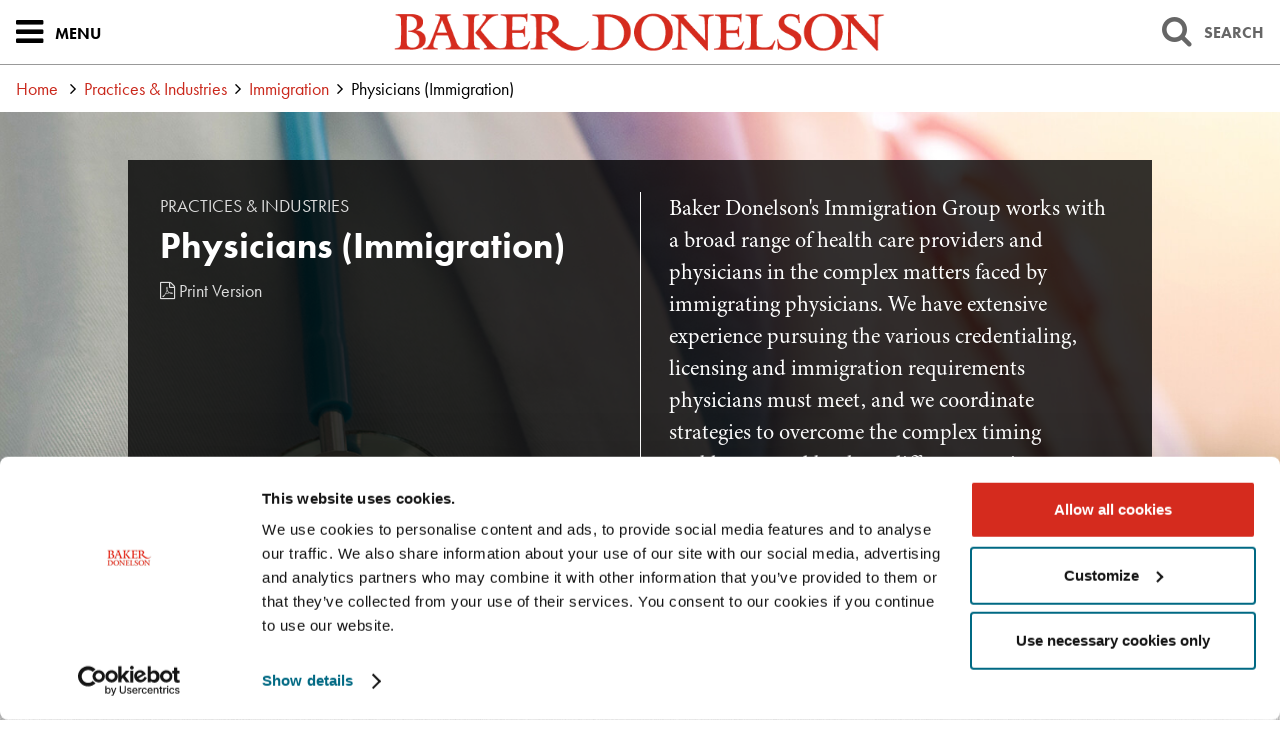

--- FILE ---
content_type: text/html; charset=utf-8
request_url: https://www.bakerdonelson.com/physicians
body_size: 64562
content:


<!DOCTYPE html>
<html xmlns="http://www.w3.org/1999/xhtml" lang="en">
<head><title>
	Physicians | Baker Donelson
</title>
        <meta charset="utf-8" />
        <meta http-equiv="X-UA-Compatible" content="IE=Edge" />
        <meta name="viewport" content="width=device-width, initial-scale=1" />
        <meta property="fb:pages" content="123045841073437" />
        <link rel="canonical" href="https://www.bakerdonelson.com/physicians" />
        <link rel="shortcut icon" href="/favicon.ico" />
        <link rel="preconnect" href="https://use.typekit.net" crossorigin />
        <!-- STYLES -->
        <link rel="stylesheet" type="text/css" href="/styles/normalize.css" />
        <link rel="stylesheet" type="text/css" href="/styles/satgrid.css" />
        <link rel="stylesheet" type="text/css" href="/styles/font-awesome-4.6.3/css/font-awesome.min.css" />
        <link rel="stylesheet" type="text/css" href="https://use.typekit.net/nsv7jtm.css" />
        <link rel="stylesheet" type="text/css" href="/scripts/lightslider/css/lightslider.min.css" />
        <link rel="stylesheet" type="text/css" href="/scripts/lity/lity.min.css" />
        <link rel="stylesheet" type="text/css" href="/styles/tabs.css?mod=20250723v4" />
        <link rel="stylesheet" type="text/css" href="/styles/style_screen.css?mod=20250728" media="screen" />
        <link rel="stylesheet" type="text/css" href="/styles/style_print.css?mod=20250722" media="print" />
        <!-- SCRIPTS, RESPOND.JS SHOULD ALWAYS BE THE FIRST ONE HERE -->
        <!--[if lt IE 9]><script type="text/javascript" src="/scripts/respond.min.js"></script><![endif]-->
        <script id="Cookiebot" src="https://consent.cookiebot.com/uc.js" data-cbid="bd4c7e7d-b2b7-4615-8d46-a4aefb5ca233" data-blockingmode="auto" type="text/javascript"></script>
        <script type="text/javascript" src="//ajax.googleapis.com/ajax/libs/jquery/1.11.2/jquery.min.js"></script>
        <script type="text/javascript" src="/scripts/lightslider/js/lightslider.min.js"></script>
        <script type="text/javascript" src="/scripts/lity/lity.min.js"></script>
        <script type="text/javascript" src="/scripts/tabs-automatic.js?mod=20250723"></script>
        <script type="text/javascript" src="/scripts/sitewide.js?mod=20250728"></script>

        <script type="text/plain" data-cookieconsent="statistics">
            window._monsido = window._monsido || {
                token: "OQqIay6_qib4u8apsFpWGg",
                statistics: {
                    enabled: true,
                    cookieLessTracking: true,
                    documentTracking: {
                        enabled: false,
                        documentCls: "monsido_download",
                        documentIgnoreCls: "monsido_ignore_download",
                        documentExt: [],
                    },
                },
                heatmap: {
                    enabled: true,
                },
                pageCorrect: {
                    enabled: true,
                },
            };
        </script>
        <script type="text/plain" data-cookieconsent="statistics" src="https://app-script.monsido.com/v2/monsido-script.js"></script>

        <link type="text/css" rel="stylesheet" href="//code.jquery.com/ui/1.12.1/themes/base/jquery-ui.css" />
        <script type="text/javascript" src="https://code.jquery.com/ui/1.12.1/jquery-ui.js"></script>

        <!-- Google Tag Manager -->
        
        <script>
            window.dataLayer = window.dataLayer || [];
            window.dataLayer.push({
                custom_page_location: "https://www.bakerdonelson.com/practice/physicians"
            });
        </script>
        
        <script data-cookieconsent="statistics">(function(w,d,s,l,i){w[l]=w[l]||[];w[l].push({'gtm.start':
        new Date().getTime(),event:'gtm.js'});var f=d.getElementsByTagName(s)[0],
        j=d.createElement(s),dl=l!='dataLayer'?'&l='+l:'';j.async=true;j.src=
        'https://www.googletagmanager.com/gtm.js?id='+i+dl;f.parentNode.insertBefore(j,f);
        })(window,document,'script','dataLayer','GTM-PX22WB7');</script>
        <!-- End Google Tag Manager -->

        <!-- Begin Vuture Snippet -->
        <script type="text/plain" data-cookieconsent="marketing">
          !function (r) {
            var i = document.createElement("img");
            i.setAttribute("src", "//bakerdonelson.vuturevx.com/security/tracker.gif?referer=" + encodeURIComponent(r));
            document.body.appendChild(i);
          }(document.referrer);
        </script>
        <!-- End Vuture Snippet -->

        <!-- Begin accessiBe -->
        <script type="text/plain" data-cookieconsent="preferences">
          (function () {
            var s = document.createElement('script');
            var h = document.querySelector('head') || document.body;
            s.src = 'https://acsbapp.com/apps/app/dist/js/app.js';
            s.async = true;
            s.onload = function () { acsbJS.init(); };
            h.appendChild(s);
          })();
        </script>
         <!-- End accessiBe -->

    
 <script>
     $(document).ready(function () {
         var $sidebarExtra = $('.pagebodycol-side__inner');
         var $originalParent = $('.pagebodycol-side');
         var $mobileParent = $('.pagebodycol-main');

         function moveSidebarExta() {
             if ($(window).width() <= 1024) {
                 if (!$sidebarExtra.parent().is($mobileParent)) {
                     $sidebarExtra.appendTo($mobileParent);
                 }
             } else {
                 if (!$sidebarExtra.parent().is($originalParent)) {
                     $sidebarExtra.appendTo($originalParent);
                 }
             }
         }

         // Run on load
         moveSidebarExta();

         // Run on resize
         $(window).on('resize', function () {
             moveSidebarExta();
         });
     });
 </script>
  
    <script type="text/javascript">
        $(function () {
            if (true && $('#pagemarker-md').is(":visible")) {
                $.each($('.pagestrip .sg-row').eq(1).nextAll(), function () {
                    $(this).find('.pagestrip-cell-link').attr('tabindex', -1);
                });
            }

            $('.services-hide-subs__btn').on('click', function () {
                $('.services-hide-subs').animate({ 'max-height': 10000 }, function () {
                    $(this).removeClass('services-hide-subs');
                    $('.pagestrip-cell-link').removeAttr('tabindex');
                });

                $(this).hide();
            });

            init_subscribepopup();

        });

        function init_subscribepopup() {

            // subscribe prompt
            $(".subscribe-prompt").on("click", ".subscribe-prompt__close", function (e) {
                e.preventDefault();
                subscribe_set_cookie();
                $(".subscribe-prompt").slideUp();
                return false;
            });

            $(".subscribe-prompt").on("click", "a", function (e) {
                subscribe_set_cookie();
                $(".subscribe-prompt").slideUp();
            });

            $(document).on('scroll', function () {
                if (!subscribe_exists()) {
                    if ($(document).scrollTop() > ($(document).height() * .6) && !$(".subscribe-prompt").is(":visible")) {
                        $(".subscribe-prompt").slideDown();
                    }
                }
            });

            function subscribe_set_cookie() {
                var d = new Date();
                d.setTime(d.getTime() + (365 * 24 * 60 * 60 * 1000));
                var expires = "expires=" + d.toUTCString();
                document.cookie = "SAT-SUBCLS=true;" + expires + ";path=/";
            }

            function subscribe_exists() {
                var name = "SAT-SUBCLS=";
                var ca = document.cookie.split(';');
                for (var i = 0; i < ca.length; i++) {
                    var c = ca[i];
                    while (c.charAt(0) === ' ') {
                        c = c.substring(1);
                    }
                    if (c.indexOf(name) === 0) {
                        if (c.substring(name.length, c.length).length > 0) {
                            return true;
                        }
                        return false;
                    }
                }
                return false;
            }

        }

    </script>

    <script type="application/ld+json">{
  "@context": "https://schema.org",
  "@type": "LegalService",
  "name": "Physicians (Immigration)",
  "url": "https://www.bakerdonelson.com/physicians",
  "description": "Baker Donelson's Immigration Group works with a broad range of health care providers and physicians in the complex matters faced by immigrating physicians. ",
  "brand": {
    "@type": "Organization",
    "name": "Baker Donelson",
    "url": "https://www.bakerdonelson.com"
  }
}</script>


<meta  name="description" content="Baker Donelson's Immigration Group works with a broad range of health care providers and physicians in the complex matters faced by immigrating physicians." />
<meta  property="og:type" content="website" />
<meta  property="og:title" content="Physicians" />
<meta  property="og:description" content="Baker Donelson's Immigration Group works with a broad range of health care providers and physicians in the complex matters faced by immigrating physicians." />
<meta  property="og:image" content="https://www.bakerdonelson.com/images/_wbmanaged/54672_wbc_socialimage.jpg" />
<meta  name="twitter:card" content="summary_large_image" />
<meta  name="twitter:title" content="Physicians" />
<meta  name="twitter:description" content="Baker Donelson's Immigration Group works with a broad range of health care providers and physicians in the complex matters faced by immigrating physicians." />
<meta  name="twitter:image" content="https://www.bakerdonelson.com/images/_wbmanaged/54672_wbc_socialimage.jpg" />

<script type="text/javascript">
 $(document).ready(function() {
  if ($('.wb-editor-form').length>0) {
    $.getScript("/satlib/h/resource/publicWBFormScripts.ashx");
  }
 });
</script>
</head>
<body class=" showpractice_page section_services ">
    <!-- Google Tag Manager (noscript) -->
    <noscript><iframe src="https://www.googletagmanager.com/ns.html?id=GTM-PX22WB7"
    height="0" width="0" style="display:none;visibility:hidden"></iframe></noscript>
    <!-- End Google Tag Manager (noscript) -->
    <a href="#skip" id="PageSkip" class="page__contentSkip">Skip to Main Content</a>
    

<svg version="1.1" xmlns="http://www.w3.org/2000/svg" xmlns:xlink="http://www.w3.org/1999/xlink" style="display: none;" aria-hidden="true">
    <defs>
        <symbol id="ci-shape-demo">
            <path class="st0" d="M531.7,42.4h-5.3v3.5h5.3c0.8,0,1.5,0.7,1.5,1.5v9.2h-48.4v-9.2c0-0.8,0.7-1.5,1.5-1.5h6.4v4.5    c0,1,0.8,1.8,1.8,1.8s1.8-0.8,1.8-1.8v-4.5h0v-3.5h0v-3.7c0-1-0.8-1.8-1.8-1.8s-1.8,0.8-1.8,1.8v3.7h-6.4c-2.8,0-5,2.3-5,5v40.7    c0,2.8,2.3,5,5,5h45.4c2.8,0,5-2.3,5-5V47.4C536.7,44.7,534.4,42.4,531.7,42.4z M531.7,89.6h-45.4c-0.8,0-1.5-0.7-1.5-1.5v-28    h48.4v28C533.2,88.9,532.5,89.6,531.7,89.6z" />
            <polygon class="st0" points="495.1,69.2 503.5,69.2 503.5,73.1 495.1,73.1 495.1,84 506.9,84 506.9,80.5 498.6,80.5 498.6,76.6     506.9,76.6 506.9,65.7 495.1,65.7   " />
            <polygon class="st0" points="510.9,69.2 519.2,69.2 519.2,73.1 510.9,73.1 510.9,76.6 519.2,76.6 519.2,80.5 510.9,80.5 510.9,84     522.7,84 522.7,65.7 510.9,65.7   " />
            <path class="st0" d="M518.9,50.4c0,1,0.8,1.8,1.8,1.8c1,0,1.8-0.8,1.8-1.8V38.7c0-1-0.8-1.8-1.8-1.8c-1,0-1.8,0.8-1.8,1.8v3.7    h-5.6v3.5h5.6V50.4z" />
            <path class="st0" d="M505.8,50.4c0,1,0.8,1.8,1.8,1.8s1.8-0.8,1.8-1.8v-4.5h0v-3.5h0v-3.7c0-1-0.8-1.8-1.8-1.8s-1.8,0.8-1.8,1.8    v3.7h-5.6v3.5h5.6V50.4z" />
        </symbol>
        <symbol id="ci-shape-blog_post" viewBox="0 0 100 100">
            <rect x="22.95" y="20.62" class="st2" width="54.11" height="4.32" />
            <rect x="22.95" y="35.15" class="st2" width="54.11" height="4.32" />
            <rect x="22.95" y="49.68" class="st2" width="29.89" height="4.32" />
            <path class="st2" d="M87.32,0.5H12.68C6.76,0.5,1.95,5.32,1.95,11.24v52.22c0,5.92,4.82,10.74,10.73,10.74h9.76v23.15
			c0,0.89,0.55,1.7,1.39,2.02c0.25,0.1,0.51,0.14,0.77,0.14c0.6,0,1.19-0.25,1.61-0.72l22.73-25.31c0.8-0.89,0.72-2.25-0.16-3.05
			c-0.89-0.8-2.25-0.72-3.05,0.16L26.76,91.71V72.03c0-1.19-0.97-2.16-2.16-2.16H12.68c-3.54,0-6.42-2.88-6.42-6.42V11.24
			c0-3.54,2.88-6.42,6.42-6.42h74.64c3.54,0,6.42,2.88,6.42,6.42v52.22c0,3.54-2.88,6.42-6.42,6.42h-28c-1.19,0-2.16,0.97-2.16,2.16
			s0.97,2.16,2.16,2.16h28c5.92,0,10.74-4.82,10.74-10.74V11.24C98.05,5.32,93.24,0.5,87.32,0.5z" />
        </symbol>
        <symbol id="ci-shape-case_study" viewBox="0 0 100 100">
			<path class="st2" d="M6.16,80.44h31.85c1.13,0,2.04-0.91,2.04-2.04s-0.91-2.04-2.04-2.04H6.16c-1.13,0-2.04,0.91-2.04,2.04
			S5.04,80.44,6.16,80.44z" />
			<path class="st2" d="M96.17,73.27L60.49,41.85l-2.7,3.06l35.69,31.42c1.2,1.06,1.89,2.5,1.94,4.04c0.05,1.55-0.55,3.02-1.68,4.16
			l-1.36,1.36c-1.13,1.13-2.56,1.74-4.16,1.68c-1.55-0.05-2.98-0.74-4.05-1.94L52.74,49.96l-3.06,2.7l31.43,35.67
			c1.81,2.06,4.29,3.24,6.98,3.32c0.1,0,0.21,0,0.31,0c2.57,0,5-1.02,6.86-2.88l1.36-1.36c1.94-1.94,2.96-4.49,2.88-7.17
			S98.23,75.08,96.17,73.27z" />
			<path class="st2" d="M41.63,86.24H2.54c-1.13,0-2.04,0.91-2.04,2.04v10.46h4.08v-8.41h35v8.41h4.08V88.28
			C43.67,87.15,42.76,86.24,41.63,86.24z" />
			<path class="st2" d="M29.83,66.4c0.4,0.4,0.92,0.6,1.44,0.6c0.52,0,1.04-0.2,1.44-0.6l5.99-5.98c0.31-0.31,0.52-0.72,0.58-1.16
			L40.03,54l21.14-21.14l5.26-0.75c0.44-0.06,0.84-0.27,1.15-0.58l5.98-5.99c0.8-0.8,0.8-2.09,0-2.89L52.78,1.86
			c-0.8-0.8-2.09-0.8-2.89,0l-5.98,5.98c-0.31,0.31-0.52,0.72-0.58,1.15l-0.78,5.4L21.57,35.38l-5.4,0.77
			c-0.44,0.06-0.84,0.27-1.16,0.58l-5.98,5.98c-0.8,0.8-0.8,2.09,0,2.89L29.83,66.4z M51.33,6.19L69.24,24.1l-4.06,4.06l-4.74,0.68
			L46.59,14.99l0.68-4.74L51.33,6.19z M44.28,18.45l12.77,12.77L38.41,49.85L25.65,37.08L44.28,18.45z M17.42,40.1l4.79-0.69
			l13.81,13.81l-0.68,4.79l-4.06,4.06L13.36,44.16L17.42,40.1z" />
		</symbol>
        <symbol id="ci-shape-custom" viewBox="0 0 100 100">
            <path class="st2" d="M47.87,78.9v7.51v10.96c0,1.18,0.96,2.13,2.13,2.13c1.18,0,2.13-0.96,2.13-2.13V86.41V78.9v-7.76h-4.27V78.9z
			" />
            <path class="st2" d="M87.24,61.44c-5.27-8.56-13.4-14.77-22.97-17.86V19.97L77.95,4.02c0.54-0.63,0.67-1.52,0.32-2.28
			c-0.35-0.76-1.11-1.24-1.94-1.24H23.67c-0.83,0-1.59,0.49-1.94,1.24c-0.35,0.76-0.22,1.65,0.32,2.28l13.68,15.94v23.62
			c-9.61,3.09-17.75,9.3-22.98,17.87c-0.4,0.66-0.42,1.48-0.04,2.16c0.38,0.67,1.09,1.09,1.86,1.09l70.84,0
			c0.77,0,1.49-0.42,1.86-1.09C87.66,62.93,87.64,62.1,87.24,61.44z M39.48,17.79L28.32,4.77h43.37L61.05,17.16H47.83
			c-1.18,0-2.13,0.96-2.13,2.13s0.96,2.13,2.13,2.13H60v21.02c-3.21-0.7-6.54-1.08-9.96-1.08c-3.45,0-6.81,0.38-10.04,1.09V19.18
			C40,18.67,39.82,18.17,39.48,17.79z M18.63,60.43c7.18-9.33,18.65-14.79,31.41-14.79c12.65,0,24.08,5.46,31.31,14.79L18.63,60.43z
			" />
        </symbol>
        <symbol id="ci-shape-email" viewBox="0 0 50 50">
            <defs>
                <style>
                	.shapeemail { fill: none; stroke: #d52b1e; stroke-linecap: round; stroke-linejoin: round }
                </style>
            </defs>
            <g id="Group_email">
                <g id="Ellipse_email">
                    <circle cx="25.1" cy="24.8" r="24.4" fill="none" />
                    <circle cx="25.1" cy="24.8" r="23.9" fill="none" stroke="#d52b1e" />
                </g>
            </g>
            <path d="M40 35.5c.5-.5.8-1.1.8-1.8V16c0-1.4-1.1-2.5-2.5-2.5H11.7c-1.4 0-2.5 1.1-2.5 2.5v17.7c0 .7.3 1.4.8 1.8m0 0c.5.4 1.1.7 1.8.7h26.5c.7 0 1.3-.3 1.8-.7" class="shapeemail" />
            <path d="m26.7 26.5 13.4-12.3c-.5-.4-1.1-.7-1.8-.7H11.7c-.7 0-1.3.3-1.8.7l13.4 12.3c1 .8 2.4.8 3.3 0Z" class="shapeemail" />
        </symbol>
        <symbol id="ci-shape-subscribe-email" viewBox="0 0 100 100">
            <path class="st3" d="M75.55,27.86H24.45c-2.45,0-4.45,1.99-4.45,4.45v35.4c0,2.45,1.99,4.45,4.45,4.45h51.11
		c2.45,0,4.45-1.99,4.45-4.45V32.3C80,29.85,78.01,27.86,75.55,27.86z M77.39,32.3v35.4c0,0.05-0.01,0.09-0.01,0.13l-12.45-14.9
		c-0.46-0.55-1.29-0.63-1.84-0.16c-0.55,0.46-0.63,1.29-0.16,1.84l12.47,14.92H24.62l12.47-14.92c0.46-0.55,0.39-1.38-0.16-1.84
		c-0.56-0.46-1.38-0.39-1.84,0.16l-12.45,14.9c0-0.05-0.01-0.09-0.01-0.13V32.3c0-0.07,0.01-0.13,0.02-0.2l26.65,20.57
		c0.23,0.18,0.52,0.27,0.8,0.27c0.28,0,0.57-0.09,0.81-0.28l26.45-20.76C77.37,32.04,77.39,32.17,77.39,32.3z M24.8,30.47h50.14
		L50.08,49.98L24.8,30.47z" />
        </symbol>
        <symbol id="ci-shape-events"  viewBox="0 0 612 792">
             <path d="M557.104 152.607h-60.71v27.479h60.71c10.588 0 19.217 8.629 19.217 19.217v109.915H32.864V199.303c0-10.587 8.629-19.217 19.217-19.217h79.193v55.08c0 7.589 6.12 13.708 13.709 13.708s13.708-6.12 13.708-13.708V107.319c0-7.588-6.12-13.708-13.708-13.708s-13.709 6.12-13.709 13.708v45.35H52.143c-25.765 0-46.696 20.93-46.696 46.695v453.431c0 25.766 20.931 46.695 46.696 46.695h504.961c25.766 0 46.695-20.93 46.695-46.695V199.303c0-25.704-20.991-46.696-46.695-46.696zm0 519.405H52.143c-10.588 0-19.217-8.629-19.217-19.217V336.697H576.32v316.098c0 10.588-8.629 19.217-19.216 19.217z"/>
			 <path d="M419.71 235.167c0 7.589 6.12 13.708 13.708 13.708 7.589 0 13.709-6.12 13.709-13.708V107.319c0-7.588-6.12-13.708-13.709-13.708a13.686 13.686 0 0 0-13.708 13.708v45.35h-67.504v27.479h67.504v55.019zm-144.188 0c0 7.589 6.12 13.708 13.709 13.708 7.588 0 13.708-6.12 13.708-13.708V107.319c0-7.588-6.12-13.708-13.708-13.708a13.686 13.686 0 0 0-13.709 13.708v45.35h-67.504v27.479h67.504v55.019zM198.41 483.822h36.904v36.903H198.41zm-87.761 0h36.904v36.903h-36.904zm175.522 0h36.904v36.903h-36.904zm87.7 0h36.903v36.903h-36.903zm87.761 0h36.903v36.903h-36.903zm-263.222-87.7h36.904v36.904H198.41zm87.761 0h36.904v36.904h-36.904zm87.7 0h36.903v36.904h-36.903zm87.761 0h36.903v36.904h-36.903zM198.41 571.521h36.904v36.903H198.41zm-87.761 0h36.904v36.903h-36.904zm175.522 0h36.904v36.903h-36.904zm87.7 0h36.903v36.903h-36.903z"/>
        </symbol>
        <svg id="ci-shape-experience" viewBox="0 0 512.001 512.001">
        <path d="M508.503,305.716c-1.844-3.004-5.049-4.798-8.574-4.798h-1.786l-72.268-159.214h16.919
c11.34,0,20.566-9.226,20.566-20.566c0-11.34-9.226-20.566-20.566-20.566h-164.54v-27.08c10.765-7.204,17.87-19.47,17.87-33.368
C296.124,18,278.124,0,256,0c-22.124,0-40.124,18-40.124,40.124c0,13.898,7.104,26.164,17.87,33.368v27.079H69.205
c-11.341,0-20.566,9.226-20.566,20.566c0,11.34,9.226,20.566,20.566,20.566h16.919L13.856,300.917H12.07
c-3.525,0-6.73,1.794-8.574,4.798c-1.844,3.004-1.992,6.675-0.395,9.82l13.062,25.709c5.057,9.955,15.136,16.14,26.303,16.14
h115.563c11.167,0,21.245-6.184,26.303-16.14l13.061-25.707c1.598-3.143,1.451-6.813-0.392-9.819c-1.844-3.005-5.05-4.8-8.576-4.8
h-1.785l-72.268-159.214h119.373v280.66h-54.267c-13.322,0-24.16,10.838-24.16,24.16v13.133h-12.017
c-13.322,0-24.16,10.838-24.16,24.159v20.659c0,4.156,3.369,7.526,7.526,7.526h258.665c4.157,0,7.526-3.369,7.526-7.526v-20.659
c0-13.321-10.838-24.159-24.16-24.159h-12.017v-13.133c0-13.322-10.838-24.16-24.16-24.16h-54.267V205.032
c0-4.156-3.369-7.526-7.526-7.526c-4.157,0-7.526,3.369-7.526,7.526v217.331h-14.407V134.178c0-4.156-3.369-7.526-7.526-7.526
H69.205c-3.041,0-5.515-2.474-5.515-5.515c0-3.041,2.474-5.515,5.515-5.515H241.27c4.157,0,7.526-3.369,7.526-7.526V79.607
c0.281,0.051,0.565,0.089,0.848,0.134c0.144,0.023,0.287,0.047,0.43,0.068c0.483,0.071,0.969,0.132,1.456,0.186
c0.18,0.02,0.36,0.043,0.541,0.06c0.458,0.044,0.918,0.076,1.378,0.105c0.202,0.013,0.403,0.031,0.606,0.04
c0.573,0.027,1.147,0.04,1.721,0.044c0.075,0,0.148,0.006,0.223,0.006c0.075,0,0.149-0.005,0.223-0.006
c0.574-0.003,1.148-0.016,1.721-0.044c0.203-0.01,0.404-0.028,0.606-0.04c0.46-0.029,0.92-0.061,1.378-0.105
c0.181-0.018,0.361-0.04,0.542-0.06c0.487-0.054,0.972-0.114,1.455-0.185c0.144-0.021,0.287-0.045,0.43-0.068
c0.282-0.045,0.567-0.083,0.848-0.134v28.489c0,4.156,3.369,7.526,7.526,7.526h172.065c3.041,0,5.515,2.474,5.515,5.515
s-2.474,5.515-5.515,5.515H270.729c-4.157,0-7.526,3.369-7.526,7.526v35.178c0,4.156,3.369,7.526,7.526,7.526
c4.157,0,7.526-3.369,7.526-7.526v-27.653h119.373L325.36,300.917h-1.785c-3.526,0-6.732,1.795-8.576,4.8
c-1.843,3.006-1.99,6.677-0.393,9.818l13.062,25.709c5.057,9.955,15.136,16.14,26.303,16.14h115.563
c11.167,0,21.245-6.184,26.303-16.14l13.063-25.71C510.496,312.391,510.348,308.72,508.503,305.716z M332.522,437.415
c5.022,0,9.108,4.086,9.108,9.108v13.133H226.478c-4.157,0-7.526,3.369-7.526,7.526c0,4.156,3.369,7.526,7.526,7.526h142.22
c5.022,0,9.108,4.086,9.108,9.108v13.133H134.193v-13.133c0-5.022,4.086-9.108,9.108-9.108h48.249
c4.157,0,7.526-3.369,7.526-7.526c0-4.156-3.369-7.526-7.526-7.526h-21.181v-13.133c0-5.023,4.086-9.108,9.108-9.108H332.522z
 M170.913,334.427c-2.477,4.876-7.414,7.905-12.884,7.905H42.467c-5.47,0-10.407-3.029-12.884-7.905l-9.378-18.458h160.086
L170.913,334.427z M170.201,300.917H30.295l69.953-154.114L170.201,300.917z M267.121,62.588
c-0.274,0.136-0.551,0.265-0.828,0.391c-0.141,0.064-0.281,0.131-0.424,0.192c-0.314,0.135-0.631,0.26-0.949,0.382
c-0.244,0.093-0.491,0.182-0.739,0.268c-0.261,0.091-0.523,0.182-0.787,0.264c-0.24,0.074-0.484,0.14-0.727,0.207
c-0.184,0.051-0.368,0.103-0.554,0.15c-0.251,0.063-0.505,0.12-0.759,0.176c-0.186,0.04-0.372,0.08-0.558,0.116
c-0.249,0.048-0.498,0.093-0.75,0.134c-0.207,0.034-0.415,0.063-0.623,0.091c-0.232,0.032-0.464,0.064-0.698,0.089
c-0.259,0.028-0.521,0.048-0.782,0.068c-0.188,0.015-0.375,0.033-0.563,0.043c-0.458,0.025-0.917,0.04-1.379,0.04
c-0.462,0-0.922-0.015-1.379-0.04c-0.189-0.01-0.376-0.028-0.563-0.043c-0.261-0.02-0.522-0.04-0.782-0.068
c-0.234-0.025-0.466-0.057-0.698-0.089c-0.208-0.028-0.416-0.058-0.623-0.091c-0.251-0.041-0.501-0.086-0.75-0.134
c-0.187-0.036-0.373-0.076-0.558-0.116c-0.254-0.055-0.508-0.112-0.759-0.176c-0.185-0.047-0.369-0.099-0.554-0.15
c-0.243-0.067-0.487-0.133-0.727-0.207c-0.264-0.082-0.525-0.173-0.787-0.264c-0.248-0.086-0.495-0.174-0.739-0.268
c-0.318-0.122-0.635-0.247-0.949-0.382c-0.143-0.061-0.283-0.128-0.424-0.192c-0.277-0.126-0.554-0.254-0.828-0.391
c-8.26-4.106-13.952-12.631-13.952-22.464c0-13.825,11.247-25.073,25.073-25.073c13.826,0,25.073,11.248,25.073,25.073
C281.073,49.957,275.382,58.482,267.121,62.588z M411.752,146.803l69.953,154.114H341.798L411.752,146.803z M482.417,334.427
c-2.477,4.876-7.414,7.905-12.884,7.905H353.97c-5.47,0-10.407-3.029-12.884-7.905l-9.378-18.458h160.086L482.417,334.427z"/>
    </svg>
        <symbol id="ci-shape-featured" viewBox="0 0 100 100">
            <path class="cls-1" d="M99.8,36.22a3.18,3.18,0,0,0-3-2.07H63.91L53,5A3.17,3.17,0,0,0,47,5L36.09,34.15H3.17a3.17,3.17,0,0,0-2.06,5.58L26.87,61.8,17.69,93a3.17,3.17,0,0,0,4.92,3.45L50,76.37,77.4,96.46A3.17,3.17,0,0,0,82.31,93L73.13,61.8,98.89,39.72A3.18,3.18,0,0,0,99.8,36.22ZM33.53,61.63a3.17,3.17,0,0,0-1-3.3L11.74,40.49H38.29a3.19,3.19,0,0,0,3-2.06L50,15.13l8.74,23.31a3.19,3.19,0,0,0,3,2.06H88.26L67.45,58.32a3.17,3.17,0,0,0-1,3.3L73.58,85.8,51.87,69.88a3.17,3.17,0,0,0-3.75,0L26.42,85.8Z" transform="translate(0 -2.92)" />
        </symbol>
        <symbol id="ci-shape-government" viewBox="0 0 100 100">
            <rect class="cls-1" x="15.37" y="31.12" width="5.21" height="25.54" />
            <rect class="cls-1" x="31.38" y="31.12" width="5.21" height="25.54" />
            <rect class="cls-1" x="47.39" y="31.12" width="5.21" height="25.54" />
            <rect class="cls-1" x="63.4" y="31.12" width="5.21" height="25.54" />
            <rect class="cls-1" x="79.41" y="31.12" width="5.21" height="25.54" />
            <path class="cls-1" d="M97.39,89.36H2.61a2.61,2.61,0,1,1,0-5.21H97.39A2.61,2.61,0,0,1,97.39,89.36Z" transform="translate(0 -10.64)" />
            <path class="cls-1" d="M92.43,36H7.57a2.61,2.61,0,0,1-1.12-5l42.46-20.1a2.61,2.61,0,0,1,2.23,0L93.55,31A2.61,2.61,0,0,1,92.43,36ZM19.16,30.74H80.85L50,16.13Z" transform="translate(0 -10.64)" />
            <path class="cls-1" d="M92.59,78.31H7.41a2.61,2.61,0,0,1,0-5.21H92.59A2.61,2.61,0,0,1,92.59,78.31Z" transform="translate(0 -10.64)" />
        </symbol>
        <symbol id="ci-shape-honors" viewBox="0 0 100 100">
            <path class="st2" d="M39.5,89H60.5c1.1,0,1.99-0.89,1.99-1.99c0-1.1-0.89-1.99-1.99-1.99H39.5c-1.1,0-1.99,0.89-1.99,1.99
			C37.51,88.11,38.4,89,39.5,89z" />
            <path class="st2" d="M98.47,14.65c-0.38-0.51-0.97-0.8-1.6-0.8H82.93v3.99h11.11c-2.72,6.94-11.74,25.96-30.59,32.35
			C77.75,36.44,77.71,4.16,77.7,2.48C77.69,1.38,76.8,0.5,75.7,0.5H24.29c-1.09,0-1.98,0.88-1.99,1.98
			c-0.01,1.69-0.05,33.95,14.25,47.7C17.74,43.77,8.7,24.77,5.97,17.84h11.1v-3.99H3.13c-0.63,0-1.22,0.3-1.6,0.8
			c-0.38,0.51-0.49,1.16-0.31,1.76c0.11,0.37,10.58,33.97,40.56,39.2c-0.02,2.74-0.71,10.9-7.33,19.07h-7.61
			c-1.84,0-3.35,1.89-3.35,4.22v16.37c0,2.33,1.5,4.22,3.35,4.22h46.32c1.84,0,3.35-1.9,3.35-4.22V78.91c0-2.33-1.5-4.22-3.35-4.22
			h-7.61c-6.62-8.17-7.31-16.33-7.33-19.07c29.97-5.23,40.45-38.83,40.56-39.2C98.96,15.81,98.84,15.16,98.47,14.65z M73.68,4.49
			C73.4,13.5,71,50.29,50.15,52.24c-0.05,0-0.1,0.01-0.15,0.02c-0.05-0.01-0.1-0.01-0.15-0.02C29.02,50.29,26.6,13.5,26.32,4.49
			H73.68z M72.52,78.91v16.37c0,0.09-0.01,0.17-0.02,0.24h-45c-0.01-0.07-0.02-0.15-0.02-0.24V78.91c0-0.09,0.01-0.17,0.02-0.24h45
			C72.51,78.74,72.52,78.82,72.52,78.91z M60.57,74.69H39.43c5.39-7.84,6.26-15.21,6.34-18.55c1.3,0.11,2.63,0.18,4,0.18h0.47
			c1.37,0,2.7-0.07,4-0.18C54.31,59.47,55.18,66.85,60.57,74.69z" />
        </symbol>
        <symbol id="ci-shape-industries" viewBox="0 0 100 100">
            <path class="cls-1" d="M97.49,40.34L86.82,38.59a38.21,38.21,0,0,0-2.69-6.47l6.3-8.88a3,3,0,0,0-.33-3.85L80.61,9.9a3,3,0,0,0-3.85-.32l-8.88,6.3a38.34,38.34,0,0,0-6.47-2.69L59.66,2.51a3,3,0,0,0-3-2.51H43.29a3,3,0,0,0-3,2.51L38.58,13.19a38.65,38.65,0,0,0-6.46,2.69l-8.88-6.3a3,3,0,0,0-3.85.32L9.9,19.39a3,3,0,0,0-.33,3.85l6.3,8.88a38.43,38.43,0,0,0-2.67,6.41L2.49,40.34a3,3,0,0,0-2.49,3V56.71a3,3,0,0,0,2.49,3L13.2,61.48a38.08,38.08,0,0,0,2.7,6.46L9.59,76.75a3,3,0,0,0,.32,3.86l9.48,9.48a3,3,0,0,0,3.86.32l8.81-6.32a38.29,38.29,0,0,0,6.46,2.7l1.82,10.72a3,3,0,0,0,3,2.49H56.71a3,3,0,0,0,3-2.49l1.82-10.72a38,38,0,0,0,6.46-2.7l8.81,6.32a3,3,0,0,0,3.86-.32l9.48-9.48a3,3,0,0,0,.32-3.86l-6.32-8.81a38.33,38.33,0,0,0,2.72-6.53l10.68-1.75a3,3,0,0,0,2.51-3V43.29A3,3,0,0,0,97.49,40.34ZM94,54.16l-5.82,1-3.13.51-3.1.51a32.23,32.23,0,0,1-1.86,6.23L80,62.53a32.56,32.56,0,0,1-3.1,5.72l1.84,2.56,1.84,2.56,3.45,4.81-5.89,5.89-4.81-3.45-2.56-1.84-2.56-1.84A32.37,32.37,0,0,1,62.64,80l-0.27.1a32.43,32.43,0,0,1-6.14,1.84L55.7,85l-0.53,3.14-1,5.83H45.82l-1-5.83L44.3,85l-0.53-3.11a32.43,32.43,0,0,1-6.14-1.84L37.36,80a32.5,32.5,0,0,1-5.61-3.05l-2.56,1.83-2.56,1.84-4.81,3.45-5.89-5.89,3.45-4.81,1.84-2.56,1.84-2.56A32.53,32.53,0,0,1,20,62.64c0-.09-0.06-0.18-0.1-0.26a32.22,32.22,0,0,1-1.85-6.14L15,55.7l-3.14-.53L6,54.18V45.82l5.82-1L15,44.3l3.11-.53a32.28,32.28,0,0,1,1.8-6c0.05-.12.09-0.25,0.14-0.37a32.5,32.5,0,0,1,3-5.54l-1.83-2.57-1.83-2.58-3.43-4.84,5.91-5.91,4.83,3.43,2.58,1.83L31.82,23a32.75,32.75,0,0,1,5.65-3l0.27-.1a31.9,31.9,0,0,1,6.11-1.81l0.51-3.11,0.51-3.13,1-5.82h8.33l1,5.82,0.51,3.13,0.51,3.11a31.88,31.88,0,0,1,6.11,1.81L62.53,20a32.33,32.33,0,0,1,5.65,3l2.58-1.83,2.58-1.83,4.84-3.43,5.91,5.91-3.43,4.83-1.83,2.58L77,31.82a32.47,32.47,0,0,1,3,5.65c0,0.09.06,0.18,0.1,0.27A32.29,32.29,0,0,1,82,43.85l3.1,0.51,3.13,0.51,5.82,1v8.33Z" transform="translate(0 0)" />
            <path class="cls-1" d="M50,32.27A17.73,17.73,0,1,0,67.73,50,17.75,17.75,0,0,0,50,32.27Zm0,29.47A11.74,11.74,0,1,1,61.74,50,11.76,11.76,0,0,1,50,61.74Z" transform="translate(0 0)" />
        </symbol>
        <symbol id="ci-shape-map" viewBox="0 0 64.15 100">
            <path class="cls-1" d="M50,100a3.08,3.08,0,0,0,2.65-1.51c1.2-2,29.43-49.75,29.43-66.42a32.08,32.08,0,0,0-64.15,0c0,16.67,28.22,64.39,29.43,66.42A3.08,3.08,0,0,0,50,100ZM50,6.16A25.94,25.94,0,0,1,75.91,32.08C75.91,43.3,59.11,74.91,50,90.8,40.89,74.91,24.09,43.31,24.09,32.08A25.94,25.94,0,0,1,50,6.16Z" transform="translate(-17.92)" />
            <path class="cls-1" d="M66.78,32.07A16.78,16.78,0,1,0,50,48.87,16.8,16.8,0,0,0,66.78,32.07ZM50,42.7A10.62,10.62,0,1,1,60.62,32.07,10.64,10.64,0,0,1,50,42.7Z" transform="translate(-17.92)" />
        </symbol>
        <svg id="ci-shape-news" viewBox="0 0 512 512">
            <path d="m489.456 167.769h-6.327c-17.241-44.404-46.853-82.455-85.901-110.286-41.393-29.501-90.229-45.094-141.228-45.094-39.633 0-78.977 9.735-113.78 28.152-3.668 1.941-5.068 6.488-3.127 10.157 1.94 3.668 6.487 5.069 10.156 3.127 14.49-7.668 29.824-13.722 45.648-18.095-7.983 6.472-15.601 14.218-22.768 23.181-7.875 9.849-15.072 20.957-21.52 33.151h-53.94c8.595-8.332 17.882-16.041 27.82-23.045 3.392-2.39 4.204-7.079 1.814-10.471-2.39-3.391-7.076-4.206-10.472-1.814-39.577 27.891-69.555 66.202-86.961 111.036h-6.327c-12.43.001-22.543 10.114-22.543 22.545v131.375c0 12.431 10.113 22.544 22.544 22.544h6.327c17.241 44.404 46.853 82.455 85.901 110.286 41.393 29.501 90.229 45.094 141.228 45.094s99.835-15.594 141.228-45.094c39.048-27.83 68.66-65.882 85.901-110.286h6.327c12.431 0 22.544-10.113 22.544-22.544v-131.375c0-12.431-10.113-22.544-22.544-22.544zm-74.123-75.707h-53.942c-6.448-12.194-13.645-23.302-21.52-33.151-7.208-9.015-14.872-16.8-22.906-23.294 25.479 7.023 49.623 18.485 71.54 34.106 9.562 6.814 18.52 14.283 26.828 22.339zm-276.455 75.707c5.259-22.398 12.394-42.794 20.991-60.678h88.616v60.678zm124.637-60.678h88.616c8.597 17.883 15.733 38.28 20.991 60.678h-109.607zm0-15.029v-64.235c30.625 3.322 59.174 26.803 80.71 64.234h-80.71zm-15.03-64.235v64.234h-80.71c21.537-37.43 50.086-60.912 80.71-64.234zm-165.987 79.264h60.793c-8.228 18.359-14.907 38.744-19.831 60.678h-78.382c9.278-22.206 21.889-42.621 37.42-60.678zm290.628 237.14c-4.948 21.075-11.557 40.381-19.482 57.486h-90.129v-57.486zm-109.611 139.938v-67.422h82.515c-21.733 39.288-51.029 64.007-82.515 67.422zm-15.03-82.451h-29.274c-4.151 0-7.515 3.365-7.515 7.515s3.364 7.515 7.515 7.515h29.274v67.422c-31.487-3.415-60.782-28.134-82.515-67.422h23.182c4.151 0 7.515-3.365 7.515-7.515s-3.364-7.515-7.515-7.515h-30.797c-7.925-17.105-14.534-36.411-19.482-57.486h109.612zm-125.025-57.487c4.641 20.67 10.838 39.966 18.423 57.486h-62.072c-14.307-17.266-26.009-36.586-34.743-57.486zm-30.017 72.516h55.509c6.864 13.452 14.62 25.642 23.176 36.342 7.208 9.014 14.872 16.8 22.906 23.294-25.479-7.023-49.623-18.485-71.54-34.105-10.811-7.706-20.85-16.249-30.051-25.531zm295.062 25.531c-21.917 15.62-46.061 27.082-71.54 34.105 8.033-6.494 15.698-14.279 22.906-23.294 8.557-10.701 16.312-22.89 23.176-36.342h55.509c-9.2 9.282-19.238 17.825-30.051 25.531zm43.684-40.56h-62.072c7.585-17.52 13.782-36.816 18.423-57.486h78.392c-8.734 20.899-20.436 40.22-34.743 57.486zm64.782-80.031c0 4.144-3.371 7.515-7.515 7.515h-466.912c-4.144 0-7.515-3.371-7.515-7.515v-131.374c0-4.144 3.371-7.515 7.515-7.515h390.977c4.151 0 7.515-3.364 7.515-7.515 0-4.15-3.364-7.515-7.515-7.515h-24.98c-4.924-21.934-11.603-42.318-19.831-60.678h60.78c15.537 18.064 28.156 38.481 37.433 60.678h-23.342c-4.151 0-7.515 3.365-7.515 7.515s3.364 7.515 7.515 7.515h45.877c4.144 0 7.515 3.371 7.515 7.515v131.374z"/>
			<path d="m156.955 210.538c-.025 0-.05 0-.074 0-4.151.04-7.482 3.437-7.442 7.587l.51 52.686-39.285-56.887c-1.869-2.706-5.278-3.882-8.421-2.904-3.139.979-5.278 3.886-5.278 7.174v75.753c0 4.15 3.364 7.515 7.515 7.515s7.515-3.364 7.515-7.515v-51.647l37.523 54.337c2.289 3.303 6.069 4.715 9.638 3.602 3.658-1.143 6.021-4.616 6.021-8.922l-.709-73.337c-.04-4.125-3.397-7.442-7.513-7.442z"/>
			<path d="m220.025 226.26c4.151 0 7.515-3.365 7.515-7.515s-3.364-7.515-7.515-7.515h-31.687c-4.151 0-7.515 3.365-7.515 7.515v75.202c0 4.15 3.364 7.515 7.515 7.515h31.687c4.151 0 7.515-3.364 7.515-7.515s-3.364-7.515-7.515-7.515h-24.172v-22.571h21.836c4.151 0 7.515-3.365 7.515-7.515s-3.364-7.515-7.515-7.515h-21.836v-22.571z"/>
			<path d="m393.874 249.548c-9.642-3.556-18.595-7.437-20.993-8.49-2.154-1.615-3.196-4.168-2.799-6.929.513-3.569 3.287-6.443 7.421-7.689 11.762-3.54 22.462 4.995 22.704 5.192 3.177 2.643 7.895 2.225 10.558-.942 2.67-3.177 2.26-7.917-.917-10.588-.683-.575-16.961-13.995-36.68-8.052-9.735 2.932-16.617 10.574-17.963 19.944-1.255 8.744 2.532 17.153 9.885 21.947.332.216.68.406 1.042.567.436.195 10.831 4.822 22.54 9.141 8.018 2.957 12.104 7.524 11.21 12.529-.9 5.041-6.832 10.255-15.2 10.255-8.091 0-15.896-3.283-20.879-8.781-2.787-3.075-7.539-3.309-10.615-.523-3.075 2.787-3.309 7.539-.522 10.615 7.784 8.59 19.753 13.719 32.016 13.719 14.795 0 27.69-9.734 29.995-22.642 1.75-9.798-2.797-22.632-20.803-29.273z"/>
			<path d="m334.193 210.822c-4.073-.808-8.027 1.833-8.837 5.904l-10.317 51.839-16.243-52.724c-1.221-3.967-5.43-6.19-9.394-4.969-2.734.842-4.639 3.102-5.16 5.724l-16.086 51.973-10.281-51.974c-.805-4.07-4.756-6.717-8.83-5.913-4.071.805-6.719 4.759-5.914 8.83l14.788 74.755c.07.358.167.71.29 1.055 1.306 3.68 4.796 6.141 8.696 6.141h.063c3.926-.026 7.412-2.542 8.675-6.258.021-.065.043-.13.064-.196l15.914-51.415 15.843 51.427c.031.101.065.201.1.301 1.306 3.68 4.796 6.141 8.696 6.141h.06c3.925-.025 7.411-2.539 8.676-6.254.107-.312.192-.631.256-.955l14.845-74.593c.809-4.072-1.834-8.029-5.904-8.839z"/>
        </svg>
        <symbol id="ci-shape-overview" viewBox="0 0 100 100">
            <path class="st2" d="M62.38,41.11l-16.96,0V24.15c0-1.2-0.97-2.18-2.18-2.18s-2.18,0.97-2.18,2.18v16.95l-16.96,0
			c-1.2,0-2.18,0.97-2.18,2.18s0.97,2.18,2.18,2.18l16.96,0v16.96c0,1.2,0.97,2.18,2.18,2.18s2.18-0.97,2.18-2.18V45.46l16.96,0
			c1.2,0,2.18-0.97,2.18-2.18S63.58,41.11,62.38,41.11z" />
            <path class="st2" d="M97.45,86.42L78.5,67.48c4.87-7.07,7.5-15.43,7.5-24.2c0-11.42-4.45-22.16-12.52-30.23
			c-16.67-16.67-43.79-16.67-60.46,0C4.95,21.13,0.5,31.87,0.5,43.29c0,11.42,4.45,22.15,12.52,30.23
			c8.33,8.34,19.28,12.5,30.23,12.5c10.95,0,21.89-4.17,30.23-12.5c0.82-0.82,1.6-1.68,2.35-2.56L94.37,89.5
			c0.53,0.54,0.81,1.28,0.78,2.11c-0.04,0.89-0.42,1.74-1.08,2.4c-0.66,0.66-1.52,1.05-2.41,1.08c-0.83,0.04-1.57-0.24-2.1-0.78
			L75,79.76c-0.85-0.85-2.23-0.85-3.08,0c-0.85,0.85-0.85,2.23,0,3.08l14.56,14.56c1.37,1.37,3.19,2.06,5.05,2.06
			c2,0,4.04-0.79,5.61-2.36c1.44-1.44,2.27-3.32,2.35-5.31C99.58,89.73,98.85,87.83,97.45,86.42z M16.1,70.44
			C8.85,63.18,4.85,53.54,4.85,43.29c0-10.26,3.99-19.9,11.25-27.15C23.59,8.64,33.42,4.9,43.25,4.9c9.83,0,19.67,3.74,27.15,11.23
			c7.25,7.25,11.25,16.9,11.25,27.15c0,8.27-2.64,16.12-7.45,22.67c-0.06,0.05-0.13,0.07-0.19,0.12c-0.23,0.23-0.39,0.5-0.49,0.79
			c-0.97,1.24-1.99,2.45-3.12,3.58C55.43,85.41,31.07,85.41,16.1,70.44z" />

        </symbol>
        <symbol id="ci-shape-phone" viewBox="0 0 57.64 100">
            <path class="cls-1" d="M70.87,0H29.13a8,8,0,0,0-7.94,7.94V92.06A8,8,0,0,0,29.13,100H70.87a8,8,0,0,0,7.94-7.94V7.94A8,8,0,0,0,70.87,0Zm2.38,74H26.74V19.39H73.26V74ZM29.13,5.56H70.87a2.41,2.41,0,0,1,2.38,2.38v5.88H26.74V7.94A2.41,2.41,0,0,1,29.13,5.56ZM70.87,94.44H29.13a2.41,2.41,0,0,1-2.38-2.38V79.58H73.26V92.06A2.41,2.41,0,0,1,70.87,94.44Z" transform="translate(-21.18)" />
            <circle class="cls-1" cx="28.82" cy="86.67" r="3.57" />
        </symbol>
        <symbol id="ci-shape-practices" viewBox="0 0  100 100">
            <path class="cls-1" d="M37.08,13.34a2.49,2.49,0,0,1,2.46-2.46H60.46a2.49,2.49,0,0,1,2.46,2.46V17.9h5.74V13.34a8.23,8.23,0,0,0-8.2-8.2H39.55a8.23,8.23,0,0,0-8.2,8.2V17.9h5.74V13.34Z" transform="translate(0 -5.13)" />
            <path class="cls-1" d="M94.26,86.66a2.49,2.49,0,0,1-2.46,2.46H8.2a2.49,2.49,0,0,1-2.46-2.46V62H0V86.66a8.23,8.23,0,0,0,8.2,8.2H91.8a8.23,8.23,0,0,0,8.2-8.2V62H94.26V86.66Z" transform="translate(0 -5.13)" />
            <path class="cls-1" d="M91.8,24.27H8.2A8.23,8.23,0,0,0,0,32.48v23H41V65.64H59V55.43h41v-23A8.23,8.23,0,0,0,91.8,24.27ZM53.28,59.9H46.72V45.13h6.56V59.9ZM59,49.69V39.39H41v10.3H5.74V32.48A2.49,2.49,0,0,1,8.2,30H91.8a2.49,2.49,0,0,1,2.46,2.46V49.69H59Z" transform="translate(0 -5.13)" />
        </symbol>
        <symbol id="ci-shape-press_release" viewBox="0 0 512 512">
            <path d="M504.5,231.336h-69.854c-4.142,0-7.5,3.357-7.5,7.5c0,4.142,3.357,7.5,7.5,7.5H504.5c4.142,0,7.5-3.358,7.5-7.5
	C512,234.693,508.642,231.336,504.5,231.336z"/>

<path d="M492.859,45.506c-2.929-2.929-7.678-2.929-10.606,0L432.859,94.9c-2.929,2.929-2.929,7.677,0,10.606
	c1.464,1.465,3.384,2.198,5.303,2.198c1.919,0,3.839-0.732,5.303-2.197l49.394-49.395
	C495.788,53.183,495.788,48.434,492.859,45.506z"/>

<path d="M492.859,421.559l-49.394-49.395c-2.929-2.929-7.678-2.929-10.606,0c-2.929,2.929-2.929,7.678,0,10.607
	c0,0,49.39,49.39,49.394,49.394c2.851,2.85,7.693,2.913,10.606,0C495.788,429.236,495.788,424.487,492.859,421.559z"/>

<path d="M374.001,58.823c-16.733,0-30.537,12.78-32.165,29.092c-10.895,10.643-70.843,64.116-174.729,64.116
	c-1.198,0-2.387,0-3.565,0.011c-0.001,0-0.002,0-0.003,0c-61.625,0.208-100.226,5.976-125.162,18.703
	C12.194,184.108,0,205.744,0,238.836c0,33.091,12.194,54.728,38.376,68.09c5.838,2.979,12.437,5.572,19.893,7.807
	c22.093,21.903,34.245,58.125,37.12,110.664c1.329,24.277,21.397,43.294,45.688,43.294h26.573
	c14.192,0,25.738-11.546,25.738-25.739c0-14.192-11.546-25.738-25.738-25.738c-3.745,0-6.862-2.922-7.097-6.653
	c-0.67-10.663-1.938-25.246-4.316-40.541c5.611-0.729,13.215-2.278,20.773-5.572c16.528-7.205,26.347-19.639,28.774-36.231
	c40.661,5.482,72.054,18.762,92.898,30.336c23.687,13.153,38.298,26.454,43.154,31.204c1.628,16.312,15.432,29.091,32.165,29.091
	c17.825,0,32.327-14.502,32.327-32.327V91.15C406.328,73.325,391.826,58.823,374.001,58.823z M167.65,432.214
	c5.921,0,10.738,4.817,10.738,10.738s-4.817,10.739-10.738,10.739h-26.573c-16.327,0-29.817-12.789-30.71-29.114
	c-2.487-45.441-11.786-79.875-28.297-104.428c13.319,2.25,28.693,3.777,46.477,4.637c0.104,0.005,0.203,0.011,0.307,0.017
	c5.022,11.303,13.62,37.234,16.73,86.699C146.313,423.116,156.006,432.214,167.65,432.214z M171.016,350.697
	c-6.368,2.776-12.874,4.001-17.417,4.542c-0.042-0.208-0.087-0.407-0.13-0.614c-1.841-8.941-4.093-17.816-7.126-26.432
	c-0.067-0.189-0.865-2.806-1.02-2.81c5.193,0.125,10.572,0.201,16.138,0.231c9.81,0.054,19.618,0.2,29.4,0.993
	C189.049,337.771,182.51,345.687,171.016,350.697z M341.674,369.529c-8.027-6.593-19.74-15.167-35.096-23.748
	c-41.211-23.03-88.426-34.513-135.514-35.116v-83.531c0-4.142-3.358-7.5-7.5-7.5c-4.142,0-7.5,3.358-7.5,7.5v83.409
	c-8.19-0.138-17.758-0.397-20.625-0.48c-42.62-1.665-71.656-7.01-90.244-16.496C24.03,282.763,15,266.395,15,238.836
	c0-27.56,9.03-43.928,30.195-54.73c21.445-10.945,56.786-16.381,110.869-17.007c0,0,0,29.992,0,30.035c0,4.018,3.489,7.5,7.5,7.5
	c4.025,0,7.5-3.484,7.5-7.5v-30.126c61.324-0.774,107.427-19.42,135.514-35.116c15.356-8.581,27.069-17.155,35.096-23.748V369.529
	z M391.327,386.52c0,9.554-7.773,17.327-17.327,17.327c-9.554,0-17.327-7.773-17.327-17.327v-0.004c0-0.003,0-0.006,0-0.009
	V91.164c0-0.003,0-0.006,0-0.009V91.15c0-9.554,7.773-17.327,17.327-17.327c9.554,0,17.327,7.773,17.327,17.327V386.52z"/>
        </symbol>
        <symbol id="ci-shape-private" viewBox="0 0 100 100">
            <path class="cls-1" d="M26.78,26.57a21,21,0,0,1,20.81-21l3.77,0a21,21,0,0,1,20.91,20.8l0,8.8h5.52l0-8.83A26.53,26.53,0,0,0,51.2,0L47.55,0A26.51,26.51,0,0,0,21.25,26.6l0,8.53h5.53Z" transform="translate(-11.74)" />
            <path class="cls-1" d="M37.22,27.77A11.46,11.46,0,0,1,48.66,16.33H50.1A11.46,11.46,0,0,1,61.54,27.77v7.36h5.52V27.77a17,17,0,0,0-17-17H48.66a17,17,0,0,0-17,17v7.36h5.52V27.77Z" transform="translate(-11.74)" />
            <path class="cls-1" d="M49.51,58.7a5.23,5.23,0,0,0-2.76,9.67v9.95a2.76,2.76,0,1,0,5.52,0V68.37A5.23,5.23,0,0,0,49.51,58.7Z" transform="translate(-11.74)" />
            <path class="cls-1" d="M82.34,40.64H17.66a5.93,5.93,0,0,0-5.92,5.92V79.25c0,11.44,9.74,20.75,21.7,20.75H66.56c12,0,21.7-9.31,21.7-20.75V46.56A5.93,5.93,0,0,0,82.34,40.64Zm0.39,24.83,0,0V78.89c0,0.12,0,.24,0,0.36a14.3,14.3,0,0,1-.54,3.84A16,16,0,0,1,66.56,94.48H33.44A16,16,0,0,1,17.8,83.09a14.31,14.31,0,0,1-.54-3.81h0V65.49l0,0V46.56a0.4,0.4,0,0,1,.39-0.39H82.34a0.4,0.4,0,0,1,.39.39V65.47Z" transform="translate(-11.74)" />
        </symbol>
        <symbol id="ci-shape-professional" viewBox="0 0 100 100">
            <path class="st2" d="M50.03,25.59c6.92,0,12.55-5.63,12.55-12.55c0-6.92-5.63-12.54-12.55-12.54c-6.92,0-12.54,5.63-12.54,12.54
			C37.49,19.96,43.11,25.59,50.03,25.59z M50.03,4.51c4.7,0,8.53,3.83,8.53,8.53s-3.83,8.53-8.53,8.53c-4.7,0-8.53-3.83-8.53-8.53
			S45.33,4.51,50.03,4.51z" />
            <path class="st2" d="M58.46,31.27c0,0-0.01,0-0.01,0H41.53c-2.74,0-5.32,1.08-7.26,3.04c-1.94,1.95-3.01,4.54-3.01,7.27l0,22.76
			c0.01,4.99,3.59,9.15,8.32,10.08L39.6,99.5l4.01,0l-0.03-28.9l-2.01,0c0,0-0.01,0-0.01,0c-3.47,0-6.29-2.81-6.3-6.26l0-22.76
			c0-1.67,0.65-3.24,1.84-4.44c1.19-1.2,2.76-1.85,4.42-1.86h16.92c0,0,0,0,0.01,0c1.66,0,3.23,0.65,4.42,1.84
			c1.19,1.19,1.85,2.76,1.85,4.42v22.76c0,1.67-0.65,3.24-1.83,4.43c-1.18,1.19-2.75,1.84-4.41,1.85l-2.01,0l0.04,28.92l4.01,0
			L60.5,74.4c1.97-0.39,3.79-1.37,5.24-2.83c1.94-1.95,3-4.53,3-7.26V41.54c0-2.74-1.08-5.32-3.03-7.26
			C63.77,32.34,61.19,31.27,58.46,31.27z" />
            <path class="st2" d="M93.09,23.81c0-6.92-5.63-12.54-12.55-12.54C73.63,11.26,68,16.89,68,23.81c0,6.92,5.63,12.55,12.54,12.55
			C87.46,36.35,93.09,30.73,93.09,23.81z M72.01,23.81c0-4.7,3.83-8.53,8.53-8.53c4.7,0,8.53,3.83,8.53,8.53s-3.83,8.53-8.53,8.53
			C75.84,32.34,72.01,28.51,72.01,23.81z" />
            <path class="st2" d="M95.04,69.39l-0.03-16.86c0-2.74-1.08-5.32-3.03-7.26c-1.95-1.94-4.52-3.01-7.26-3.01c0,0-0.01,0-0.01,0
			l-10.05,0v4.01l10.05,0c0,0,0,0,0.01,0c1.66,0,3.23,0.65,4.42,1.84C90.34,49.3,91,50.87,91,52.54l0.03,16.86
			c0,1.67-0.65,3.24-1.84,4.43c-1.19,1.19-2.76,1.85-4.43,1.85l-2.01,0l0.04,23.83l4.01-0.01l-0.03-20.01
			c1.97-0.39,3.79-1.36,5.26-2.83C93.97,74.71,95.04,72.13,95.04,69.39z" />
            <path class="st2" d="M19.46,11.26c-6.92,0-12.55,5.63-12.55,12.54c0,6.92,5.63,12.55,12.55,12.55c6.92,0,12.54-5.63,12.54-12.55
			C32,16.89,26.37,11.26,19.46,11.26z M19.46,32.34c-4.7,0-8.53-3.83-8.53-8.53s3.83-8.53,8.53-8.53c4.7,0,8.53,3.83,8.53,8.53
			S24.16,32.34,19.46,32.34z" />
            <path class="st2" d="M15.27,42.26c-2.73,0-5.31,1.07-7.26,3.01c-1.95,1.95-3.02,4.52-3.03,7.26L4.96,69.39
			c0,2.74,1.06,5.32,3.01,7.27c1.46,1.46,3.28,2.44,5.26,2.83L13.2,99.49l4.01,0.01l0.04-23.83l-2.01,0c-1.67,0-3.24-0.66-4.43-1.85
			c-1.19-1.19-1.84-2.76-1.84-4.43L9,52.54c0-1.67,0.66-3.24,1.85-4.43c1.19-1.19,2.76-1.84,4.42-1.84c0,0,0.01,0,0.01,0l10.05,0
			v-4.01l-10.05,0C15.28,42.26,15.28,42.26,15.27,42.26z" />
        </symbol>
        <symbol id="ci-shape-public" viewBox="0 0 100 100">
            <path class="cls-1" d="M49.51,58.7a5.23,5.23,0,0,0-2.76,9.67v9.95a2.76,2.76,0,1,0,5.52,0V68.37A5.23,5.23,0,0,0,49.51,58.7Z" transform="translate(-11.74)" />
            <path class="cls-1" d="M82.34,40.64H17.66a5.93,5.93,0,0,0-5.92,5.92V79.25c0,11.44,9.74,20.75,21.7,20.75H66.56c12,0,21.7-9.31,21.7-20.75V46.56A5.93,5.93,0,0,0,82.34,40.64Zm0.39,24.83,0,0V78.89c0,0.12,0,.24,0,0.36a14.3,14.3,0,0,1-.54,3.84A16,16,0,0,1,66.56,94.48H33.44A16,16,0,0,1,17.8,83.09a14.3,14.3,0,0,1-.54-3.81h0V65.49l0,0V46.56a0.4,0.4,0,0,1,.39-0.39H82.34a0.4,0.4,0,0,1,.39.39V65.47Z" transform="translate(-11.74)" />
            <path class="cls-1" d="M58.89,19.37a2.76,2.76,0,0,1-2.1-4.55l7.37-8.56a2.76,2.76,0,1,1,4.21,3.57L61,18.39A2.76,2.76,0,0,1,58.89,19.37Z" transform="translate(-11.74)" />
            <path class="cls-1" d="M51.2,0L47.55,0A26.51,26.51,0,0,0,21.25,26.6l0,8.53h5.53l0-8.56a21,21,0,0,1,20.81-21l3.77,0a20.8,20.8,0,0,1,13.12,4.66L68,6A26.54,26.54,0,0,0,51.2,0Z" transform="translate(-11.74)" />
            <path class="cls-1" d="M50.1,10.8H48.66a17,17,0,0,0-17,17v7.36h5.52V27.77A11.46,11.46,0,0,1,48.66,16.33H50.1a11.38,11.38,0,0,1,7,2.44l3.59-4.21A16.88,16.88,0,0,0,50.1,10.8Z" transform="translate(-11.74)" />
        </symbol>
        <svg id="ci-shape-publications" xml:space="preserve" viewBox="0 0 512 512">
				<path d="M85.823 354.367c2.887 0 5.226-3.341 5.226-6.228V180.461h80.127v206.902c0 32.952-33.601 33.405-35.117 33.537-.115.01-.226.028-.338.046l-11.104.004c-20.162 0-33.567-13.412-33.567-33.587v-14.07c-.237-6.916-13.213-6.921-13.453 0v14.07c0 25.938 21.094 47.04 47.022 47.04l52.681-.02c.203 0 .401-.015.598-.037l209.484.057c25.929 0 47.022-21.102 47.022-47.04V127.66c-.237-6.916-13.213-6.921-13.453 0v259.703c0 20.175-15.404 33.587-35.569 33.587l-217.082-.061c12.021-8.479 16.33-17.989 16.33-33.526V91.049h236.32v14.055c.237 6.915 13.215 6.921 13.453 0V85.61c0-4.419-3.595-8.014-8.014-8.014H181.19c-4.419 0-10.014 3.595-10.014 8.014v80.397H85.61c-4.419 0-8.014 3.595-8.014 8.014V348.14c0 2.887 2.34 6.228 5.227 6.228h3z"/>
				<path d="M394.085 167.147c0-4.419-3.597-8.015-8.015-8.015H232.755c-4.419 0-8.014 3.595-8.014 8.015v76.658c0 4.418 3.595 8.014 8.014 8.014H386.07c4.418 0 8.015-3.596 8.015-8.014v-76.658zm-11.454 73.218H236.194v-68.779h146.437v68.779zm-140.817 49.153H377.01c6.915-.238 6.921-11.214 0-11.453H241.814c-6.915.237-6.921 11.212 0 11.453zm135.197-155.631c6.915-.238 6.921-11.213 0-11.454H241.814c-6.916.238-6.921 11.214 0 11.454h135.197zM241.814 312.676H377.01c6.915-.238 6.921-11.213 0-11.453H241.814a5.226 5.226 0 0 0-5.227 5.228c.001 2.885 2.34 6.225 5.227 6.225zm62.806 23.158h72.391c6.915-.237 6.921-11.213 0-11.453H304.62c-6.916.237-6.921 11.214 0 11.453zm0 40.687h72.391c6.915-.238 6.921-11.214 0-11.453H304.62c-6.916.238-6.921 11.213 0 11.453z"/>
		</svg>
        <symbol id="ci-shape-rss" viewBox="0 0 100 100">
            <path class="cls-1" d="M9.11,40.52c-1.29,0-2.6,0-3.9.13A5.21,5.21,0,0,0,.36,46.2a5.29,5.29,0,0,0,5.2,4.87H5.9C7,51,8,51,9.09,51A40,40,0,0,1,37.67,62.33C45.76,70.42,49.76,81.7,48.94,94.1a5.21,5.21,0,0,0,4.86,5.55h0.35a5.22,5.22,0,0,0,5.19-4.87c1-15.44-4-29.59-14.3-39.84A50.29,50.29,0,0,0,9.11,40.52Z" transform="translate(-0.01)" />
            <path class="cls-1" d="M11.75,0C9.48,0,7.17.08,4.87,0.23a5.22,5.22,0,0,0,.34,10.42H5.56c2-.14,4.1-0.2,6.12-0.2,21.6,0,41.37,7.88,55.69,22.2,15.79,15.79,23.6,37.74,22,61.8A5.21,5.21,0,0,0,94.22,100h0.35a5.22,5.22,0,0,0,5.19-4.87c1.81-27.11-7.08-51.93-25-69.88C58.45,9,36.08,0,11.75,0Z" transform="translate(-0.01)" />
            <path class="cls-1" d="M11.34,77.51A11.15,11.15,0,1,0,22.49,88.66,11.16,11.16,0,0,0,11.34,77.51Z" transform="translate(-0.01)" />
        </symbol>
        <symbol id="ci-shape-search" viewBox="0 0 100 100">
            <path class="cls-1" d="M93,81L79.75,64.77A41.28,41.28,0,1,0,61.41,79.53L74.73,95.84A11.31,11.31,0,0,0,83.53,100h0c0.35,0,.71,0,1.06,0a11.29,11.29,0,0,0,6.12-2.5l0.64-.52A11.37,11.37,0,0,0,93,81ZM10.7,41.3A35.09,35.09,0,1,1,45.79,76.39,35.13,35.13,0,0,1,10.7,41.3ZM89.21,88.64a5,5,0,0,1-1.83,3.42l-0.64.52A5,5,0,0,1,84,93.7l-0.47,0a5.05,5.05,0,0,1-3.94-1.86L67.16,76.63a41.55,41.55,0,0,0,8.53-6.89L88.1,84.93A5,5,0,0,1,89.21,88.64Z" transform="translate(-4.48)" />
        </symbol>
        <symbol id="ci-shape-speaking" viewBox="0 0 100 100">
            <path class="st2" d="M77.63,56.04v0.91c0,13.67-11.12,24.79-24.8,24.79h-5.66c-13.67,0-24.8-11.12-24.8-24.79v-0.91h-3.61v0.91
			c0,15.66,12.74,28.4,28.41,28.4h1.03v10.53H36.75c-1,0-1.8,0.81-1.8,1.8c0,1,0.81,1.8,1.8,1.8h26.49c1,0,1.8-0.81,1.8-1.8
			c0-1-0.81-1.8-1.8-1.8H51.8V85.36h1.03c15.66,0,28.4-12.74,28.4-28.4v-0.91H77.63z" />
            <path class="st2" d="M48.6,73.9h2.8c10.02,0,18.17-8.15,18.17-18.17V18.67C69.57,8.65,61.42,0.5,51.4,0.5h-2.8
			c-10.02,0-18.17,8.15-18.17,18.17v37.05C30.43,65.74,38.58,73.9,48.6,73.9z M34.03,43.32h10.41c1,0,1.8-0.81,1.8-1.8
			s-0.81-1.8-1.8-1.8H34.03v-7.04h10.41c1,0,1.8-0.81,1.8-1.8s-0.81-1.8-1.8-1.8H34.03v-6.81h10.41c1,0,1.8-0.81,1.8-1.8
			s-0.81-1.8-1.8-1.8H34.04c0.02-8.02,6.54-14.53,14.56-14.53h2.8c8.02,0,14.55,6.52,14.56,14.53h-9.03c-1,0-1.8,0.81-1.8,1.8
			s0.81,1.8,1.8,1.8h9.03v6.81h-9.03c-1,0-1.8,0.81-1.8,1.8s0.81,1.8,1.8,1.8h9.03v7.04h-9.03c-1,0-1.8,0.81-1.8,1.8
			s0.81,1.8,1.8,1.8h9.03v12.41c0,8.03-6.53,14.56-14.56,14.56h-2.8c-8.03,0-14.56-6.53-14.56-14.56V43.32z" />
        </symbol>
        <symbol id="ci-shape-vcard" viewBox="0 0 100 100">
            <path class="st2" d="M29.52,31.32c-6.31,0-11.43,5.12-11.43,11.43c0,6.31,5.12,11.43,11.43,11.43c6.31,0,11.42-5.12,11.42-11.43
			C40.94,36.43,35.83,31.32,29.52,31.32z M29.52,50.2c-4.11,0-7.45-3.34-7.45-7.45c0-4.11,3.34-7.45,7.45-7.45
			c4.1,0,7.44,3.34,7.44,7.45C36.96,46.85,33.63,50.2,29.52,50.2z" />
            <path class="st2" d="M92.77,17.06H7.23c-3.71,0-6.73,3.02-6.73,6.73v52.41c0,3.71,3.02,6.73,6.73,6.73h85.54
			c3.71,0,6.73-3.02,6.73-6.73V23.79C99.5,20.08,96.48,17.06,92.77,17.06z M42.08,78.96H17.39v-9.88c0-3.29,2.68-5.97,5.97-5.97
			h12.75c3.29,0,5.97,2.68,5.97,5.97V78.96z M95.52,76.21c0,1.52-1.24,2.75-2.75,2.75H46.05v-9.88c0-5.48-4.46-9.95-9.95-9.95H23.35
			c-5.48,0-9.95,4.46-9.95,9.95v9.88H7.23c-1.52,0-2.76-1.24-2.76-2.75V23.79c0-1.52,1.24-2.75,2.76-2.75h85.54
			c1.52,0,2.75,1.24,2.75,2.75V76.21z" />
            <path class="st2" d="M83.86,37.13H55.64c-1.1,0-1.99,0.89-1.99,1.99c0,1.1,0.89,1.99,1.99,1.99h28.22c1.1,0,1.99-0.89,1.99-1.99
			C85.85,38.02,84.96,37.13,83.86,37.13z" />
            <path class="st2" d="M83.86,48.96H55.64c-1.1,0-1.99,0.89-1.99,1.99c0,1.1,0.89,1.99,1.99,1.99h28.22c1.1,0,1.99-0.89,1.99-1.99
			C85.85,49.85,84.96,48.96,83.86,48.96z" />
            <path class="st2" d="M83.86,60.78H55.64c-1.1,0-1.99,0.89-1.99,1.99s0.89,1.99,1.99,1.99h28.22c1.1,0,1.99-0.89,1.99-1.99
			S84.96,60.78,83.86,60.78z" />

        </symbol>
		<symbol id="ci-shape-vcardcircle" viewBox="0 0 50 50">
            <defs>
			<style>
			  .vcardcircle{fill:#d52b1e}
			</style>
		  </defs>
		  <g id="Group_5">
			<g id="Ellipse_1">
			  <circle cx="25.1" cy="24.8" r="24.4" fill="none"/>
			  <circle cx="25.1" cy="24.8" r="23.9" fill="none" stroke="#d52b1e"/>
			</g>
		  </g>
		  <path d="M40.9 36.3H9.3c-.9 0-1.6-.7-1.6-1.6V15.3c0-.9.7-1.6 1.6-1.6h31.6c.9 0 1.6.7 1.6 1.6v19.4c0 .9-.7 1.6-1.6 1.6ZM9.3 14.6c-.4 0-.7.3-.7.7v19.4c0 .4.3.7.7.7h31.6c.4 0 .7-.3.7-.7V15.3c0-.4-.3-.7-.7-.7H9.3Z" class="st2"/>
		  <path d="M17 25.8c-2 0-3.6-1.6-3.6-3.6s1.6-3.6 3.6-3.6 3.6 1.6 3.6 3.6-1.6 3.6-3.6 3.6Zm0-6.3c-1.5 0-2.7 1.2-2.7 2.7s1.2 2.7 2.7 2.7 2.7-1.2 2.7-2.7-1.2-2.7-2.7-2.7Z" class="st2"/>
		  <path d="M22.7 31.4H10.9v-.5c0-3.4 2.7-6.1 6.1-6.1s6.1 2.7 6.1 6.1v.5h-.5Zm-10.9-.9h10.4c-.2-2.6-2.5-4.7-5.2-4.7s-4.9 2.1-5.2 4.7Zm27.1-9.9H26.2c-.3 0-.5-.2-.5-.5s.2-.5.5-.5h12.7c.3 0 .5.2.5.5s-.2.5-.5.5Zm0 4.9H26.2c-.3 0-.5-.2-.5-.5s.2-.5.5-.5h12.7c.3 0 .5.2.5.5s-.2.5-.5.5Zm0 4.9H26.2c-.3 0-.5-.2-.5-.5s.2-.5.5-.5h12.7c.3 0 .5.2.5.5s-.2.5-.5.5Z" class="st2"/>
        </symbol>
        <symbol id="ci-shape-video" viewBox="0 0 100 100">
            <path class="st2" d="M91.96,13.07H8.04c-4.15,0-7.54,3.4-7.54,7.54v58.77c0,4.15,3.4,7.54,7.54,7.54h83.91
			c4.15,0,7.54-3.4,7.54-7.54V20.62C99.5,16.47,96.1,13.07,91.96,13.07z M8.04,16.84h83.91c2.08,0,3.77,1.69,3.77,3.77v12.1H4.27
			v-12.1C4.27,18.54,5.96,16.84,8.04,16.84z M91.96,83.16H8.04c-2.08,0-3.77-1.69-3.77-3.77V36.49h91.46v42.89
			C95.73,81.46,94.04,83.16,91.96,83.16z" />
            <path class="st2" d="M64.51,58.02l-23.3-13.49c-0.58-0.34-1.3-0.34-1.89,0s-0.94,0.96-0.94,1.63v26.96c0,0.67,0.36,1.3,0.94,1.63
			c0.29,0.17,0.62,0.25,0.94,0.25s0.65-0.08,0.94-0.25l23.3-13.47c0.58-0.34,0.94-0.96,0.94-1.63
			C65.46,58.98,65.1,58.36,64.51,58.02z M42.15,69.86V49.44L59.8,59.65L42.15,69.86z" />
            <path class="st2" d="M14.92,28.16c1.69,0,3.06-1.37,3.06-3.06s-1.37-3.06-3.06-3.06c-1.69,0-3.06,1.37-3.06,3.06
			S13.23,28.16,14.92,28.16z" />
            <path class="st2" d="M25.96,28.16c1.69,0,3.06-1.37,3.06-3.06s-1.37-3.06-3.06-3.06c-1.69,0-3.06,1.37-3.06,3.06
			S24.27,28.16,25.96,28.16z" />
        </symbol>
        <svg id="ci-shape-webinar" viewBox="0 0 512 512">
            <path d="m125.084 232.505c-3.539-2.041-8.061-.831-10.102 2.707-10.606 18.371-10.923 40.499-.848 59.192 1.948 3.63 6.494 4.919 10.02 3.002 3.596-1.938 4.939-6.424 3.002-10.02-7.624-14.144-7.386-30.883.637-44.778 2.04-3.538.828-8.061-2.709-10.103z"/>
			<path d="m96.087 219.18c-3.539-2.042-8.062-.831-10.102 2.707-15.263 26.437-15.718 58.282-1.219 85.187 1.948 3.63 6.494 4.919 10.02 3.002 3.595-1.938 4.939-6.424 3.002-10.02-12.048-22.355-11.672-48.812 1.007-70.773 2.042-3.538.829-8.061-2.708-10.103z"/><circle cx="197.66" cy="197.359" r="8.272"/>
			<path d="m496.618 364.794h-25.277v-191.325c0-4.085-3.311-7.395-7.395-7.395s-7.395 3.311-7.395 7.395v150.393h-114.776l-19.312-69.295c-.029-.106-.049-.215-.078-.322 21.811-22.919 30.869-54.425 29.126-85.621 0-40.667-33.085-73.754-73.753-73.754h-70.061c-8.999 0-16.706 5.174-20.114 13.503-2.693 6.583-2.077 13.637 1.462 19.422-11.721 14.048-18.722 31.531-19.85 49.827l-27.95 17.189c-3.834 2.358-6.202 6.453-6.333 10.952-.131 4.5 1.994 8.725 5.686 11.303l16.437 11.476.053 2.555c.11 5.487 3.902 10.288 9.221 11.676 8.818 2.299 13.306 6.714 13.63 8.114-.439 1.166-4.375 4.356-12.098 5.858-5.908 1.146-10.107 6.338-9.984 12.343l.215 10.637c.235 11.568 9.839 20.979 21.409 20.979h46.066c.221 0 .415.148.475.361l6.354 22.799h-176.926v-234.704c0-3.918 3.188-7.106 7.107-7.106h386.887c3.918 0 7.107 3.187 7.107 7.106v50.238c0 4.085 3.311 7.395 7.395 7.395s7.395-3.311 7.395-7.395v-50.238c0-12.073-9.823-21.897-21.898-21.897h-386.887c-12.074 0-21.898 9.823-21.898 21.897v275.635h-25.276c-8.481-.001-15.382 6.9-15.382 15.382 0 35.598 28.962 64.56 64.56 64.56h56.826c4.085 0 7.395-3.311 7.395-7.395 0-4.085-3.311-7.395-7.395-7.395h-56.826c-27.443 0-49.769-22.326-49.769-49.769 0-.326.265-.591.591-.591h199.751c2.02 0 3.904 1.087 4.914 2.837 3.644 6.311 10.435 10.232 17.722 10.232h41.662c7.287 0 14.078-3.92 17.723-10.232 1.01-1.75 2.893-2.837 4.913-2.837h194.55c.326 0 .591.265.591.591 0 27.443-22.326 49.769-49.769 49.769h-290.2c-4.085 0-7.395 3.311-7.395 7.395 0 4.085 3.311 7.395 7.395 7.395h290.2c35.598 0 64.56-28.962 64.56-64.56.001-8.482-6.9-15.383-15.381-15.383zm-295.345-250.819c.414-1.012 2.101-4.313 6.425-4.313h70.061c32.511 0 58.962 26.45 58.962 58.963v11.121c0 23.457-8.593 45.966-24.212 63.447h-18.252l-5.982-13.778c1.225-1.651 2.219-3.131 2.896-4.305 6.325-10.45 2.386-25.146-8.316-31.034-10.849-6.26-24.771-2.53-31.032 8.318-1.36 2.355-2.878 5.849-4.258 9.694v-31.022c0-9.878-4.041-19.514-11.085-26.438l-33.647-33.074c-3.085-3.031-1.974-6.567-1.56-7.579zm38.998 183.117c-1.834-6.583-7.889-11.181-14.723-11.181h-46.066c-3.578 0-6.549-2.911-6.622-6.487l-.173-8.597c10.55-2.5 21.34-8.628 22.023-18.965.726-10.985-10.692-19.253-22.87-22.899.226-4.723-1.763-9.414-5.72-12.118l-15.204-10.616 26.692-16.415c3.726-2.289 6.086-6.258 6.314-10.618.77-14.759 6.156-28.918 15.284-40.465l26.906 26.447c4.233 4.162 6.662 9.953 6.662 15.89v36.286c0 5.645 3.177 10.638 8.29 13.03 6.494 3.173 15.874.707 18.299-6.53 1.611-6.031 3.87-11.64 5.269-14.064 2.185-3.784 7.043-5.087 10.828-2.902 3.734 2.054 5.107 7.183 2.901 10.829-1.957 3.39-9.272 12.372-16.278 17.454-3.306 2.398-4.042 7.023-1.643 10.329 2.412 3.328 7.058 4.026 10.329 1.643 2.281-1.655 4.527-3.562 6.659-5.568l3.59 8.267c2.147 4.947 7.02 8.144 12.413 8.144h14.65c.048.184.082.372.133.555l18.206 65.324h-78.689zm44.074 77.934c-1.01 1.751-2.894 2.838-4.914 2.838h-41.662c-2.02 0-3.903-1.087-4.913-2.838-3.645-6.311-10.436-10.231-17.723-10.231h-159.683v-26.141h401.1v26.141h-154.482c-7.288-.001-14.079 3.921-17.723 10.231z"/>
			<path d="m371.057 303.63c-6.139.133-11.583-5.299-11.463-11.459v-54.54c0-4.083 2.196-7.887 5.731-9.929 3.533-2.041 7.926-2.043 11.463 0l47.235 27.271c3.535 2.041 5.731 5.846 5.731 9.927 0 4.082-2.196 7.887-5.731 9.928l-47.234 27.271c-1.768 1.02-3.75 1.531-5.732 1.531zm3.537-59.875v42.291l36.625-21.146z"/>
        </svg>

        <symbol id="ci-shape-startquote" viewBox="0 0 100 100">
            <path class="st2" d="M70.36,82.13c8.79,2.68,18.55-0.3,24.29-7.49c11.52-14.42,1.14-35.38-16.41-36.52
			c2.41-7.34,6.43-15.12,14.11-17.78c1.35-0.47,1.52-2.52,0-2.92c-10.13-2.66-20.99,5.54-27.14,12.84
			c-7.1,8.41-11.39,19.29-10.83,30.36C55.47,70.2,60.66,79.17,70.36,82.13z M65.83,34.35c4.46-6,12.53-13.46,20.72-14.35
			c-6.19,4.38-9.66,11.94-11.81,19.18c-0.28,0.93,0.49,1.94,1.46,1.92c15.83-0.37,26.22,17.65,16.65,30.88
			c-4.23,5.85-11.33,8.89-18.49,7.9c-9.96-1.38-15.86-9.75-16.95-19.26C56.91,51.11,60.18,41.94,65.83,34.35z" />
            <path class="st2" d="M0.55,60.61c1.1,9.58,6.29,18.56,15.99,21.51c8.79,2.68,18.55-0.3,24.29-7.49
			c11.52-14.42,1.14-35.38-16.41-36.52c2.41-7.34,6.43-15.12,14.11-17.78c1.35-0.47,1.52-2.52,0-2.92
			c-10.13-2.66-20.99,5.54-27.14,12.84C4.28,38.67-0.02,49.55,0.55,60.61z M12,34.35c4.46-6,12.53-13.46,20.72-14.35
			c-6.19,4.38-9.66,11.94-11.81,19.18c-0.28,0.93,0.49,1.94,1.46,1.92c15.83-0.37,26.22,17.65,16.65,30.88
			c-4.23,5.85-11.33,8.89-18.49,7.9c-9.96-1.38-15.86-9.75-16.95-19.26C3.09,51.11,6.36,41.94,12,34.35z" />
        </symbol>
        <symbol id="ci-shape-endquote" viewBox="0 0 100 100">
            <path class="st2" d="M29.64,17.87c-8.79-2.68-18.55,0.3-24.29,7.49C-6.16,39.79,4.22,60.75,21.76,61.88
			C19.36,69.22,15.33,77,7.66,79.66c-1.35,0.47-1.52,2.52,0,2.92c10.13,2.66,20.99-5.54,27.14-12.84
			c7.1-8.41,11.39-19.29,10.83-30.36C44.53,29.8,39.34,20.83,29.64,17.87z M34.17,65.65c-4.46,6-12.53,13.46-20.72,14.35
			c6.19-4.38,9.66-11.94,11.81-19.18c0.28-0.93-0.49-1.94-1.46-1.92C7.97,59.28-2.41,41.26,7.16,28.03
			c4.23-5.85,11.33-8.89,18.49-7.9c9.96,1.38,15.86,9.75,16.95,19.26C43.09,48.89,39.82,58.06,34.17,65.65z" />
            <path class="st2" d="M99.45,39.39c-1.1-9.58-6.29-18.56-15.99-21.51c-8.79-2.68-18.55,0.3-24.29,7.49
			c-11.52,14.42-1.14,35.38,16.41,36.52C73.18,69.22,69.15,77,61.48,79.66c-1.35,0.47-1.52,2.52,0,2.92
			c10.13,2.66,20.99-5.54,27.14-12.84C95.72,61.33,100.02,50.45,99.45,39.39z M88,65.65c-4.46,6-12.53,13.46-20.72,14.35
			c6.19-4.38,9.66-11.94,11.81-19.18c0.28-0.93-0.49-1.94-1.46-1.92C61.8,59.28,51.41,41.26,60.98,28.03
			c4.23-5.85,11.33-8.89,18.49-7.9c9.96,1.38,15.86,9.75,16.95,19.26C96.91,48.89,93.64,58.06,88,65.65z" />
        </symbol>
        <symbol id="ci-shape-bioemail" viewBox="0 0 100 100">
            <path xmlns="http://www.w3.org/2000/svg" class="st2" d="M 92.17 13.46 H 7.83 c -4.05 0 -7.33 3.29 -7.33 7.33 V 79.2 c 0 4.05 3.29 7.33 7.33 7.33 h 84.33 c 4.05 0 7.33 -3.29 7.33 -7.33 V 20.8 C 99.5 16.75 96.21 13.46 92.17 13.46 Z M 95.19 20.8 V 79.2 c 0 0.08 -0.02 0.15 -0.02 0.22 L 74.62 54.83 c -0.76 -0.91 -2.12 -1.04 -3.04 -0.27 c -0.91 0.76 -1.04 2.12 -0.27 3.04 l 20.57 24.62 H 8.12 L 28.7 57.6 c 0.77 -0.92 0.64 -2.28 -0.27 -3.04 c -0.92 -0.77 -2.28 -0.64 -3.04 0.27 L 4.84 79.43 c -0.01 -0.07 -0.02 -0.15 -0.02 -0.22 V 20.8 c 0 -0.11 0.02 -0.22 0.03 -0.33 l 43.97 33.95 c 0.39 0.3 0.85 0.45 1.32 0.45 c 0.47 0 0.94 -0.15 1.33 -0.46 l 43.64 -34.25 C 95.16 20.36 95.19 20.58 95.19 20.8 Z M 8.42 17.78 h 82.73 l -41.03 32.2 L 8.42 17.78 Z" />
        </symbol>
        <symbol id="ci-shape-biohires" viewBox="0 0 100 100">
            <path class="st2" d="M0.5,12.25v75.49h99V12.25H0.5z M95.08,16.67v63.11L78.52,55.71c-0.38-0.55-0.99-0.9-1.65-0.95
			c-0.66-0.05-1.32,0.2-1.78,0.69L65.41,65.7L39.72,35.76c-0.44-0.52-1.06-0.81-1.78-0.77c-0.68,0.03-1.3,0.37-1.7,0.93L4.92,79.9
			V16.67H95.08z M92.16,83.33H7.91l30.3-42.55l25.45,29.67c0.41,0.48,1,0.76,1.62,0.77c0.64,0.04,1.23-0.24,1.66-0.69l9.49-10.05
			L92.16,83.33z" />
            <path class="st2" d="M72.49,46.41c5.45,0,9.86-4.42,9.86-9.86c0-5.44-4.41-9.86-9.86-9.86c-5.44,0-9.86,4.42-9.86,9.86
			C62.63,41.99,67.04,46.41,72.49,46.41z M72.49,31.1c3,0,5.44,2.44,5.44,5.44c0,3-2.44,5.44-5.44,5.44c-3,0-5.44-2.44-5.44-5.44
			C67.05,33.54,69.49,31.1,72.49,31.1z" />
        </symbol>
        <symbol id="ci-shape-pdf" viewBox="0 0 100 100">
            <path class="st2" d="M79.01,0.5H31.99L12.36,17.53v73.34c0,4.75,3.87,8.62,8.62,8.62h58.03c4.76,0,8.62-3.87,8.62-8.62V9.12
			C87.64,4.37,83.77,0.5,79.01,0.5z M83.53,90.88c0,2.49-2.03,4.52-4.52,4.52H20.99c-2.49,0-4.52-2.03-4.52-4.52V19.41l17.05-14.8
			h3.11v17.38H26.35v4.11h14.39V4.61h38.27c2.49,0,4.52,2.03,4.52,4.52V90.88z" />
            <path class="st2" d="M63.7,59.9h-5.3l-5.85-10.13l2.65-4.59c1.08-1.88,1.08-4.12,0-6c-1.08-1.88-3.03-3-5.2-3
			c-2.17,0-4.11,1.12-5.2,3c-1.08,1.88-1.08,4.12,0,6l2.65,4.59L41.6,59.9h-5.3c-2.17,0-4.11,1.12-5.2,3c-1.08,1.88-1.08,4.12,0,6
			c1.08,1.88,3.03,3,5.2,3h0c2.17,0,4.11-1.12,5.2-3l2.65-4.59h11.7l2.65,4.59c1.08,1.88,3.03,3,5.2,3c2.17,0,4.11-1.12,5.2-3
			c1.08-1.88,1.08-4.12,0-6C67.81,61.02,65.87,59.9,63.7,59.9z M37.68,66.7c-0.41,0.72-1.1,0.8-1.38,0.8c-0.28,0-0.96-0.08-1.38-0.8
			c-0.41-0.72-0.14-1.35,0-1.59c0.14-0.24,0.55-0.8,1.38-0.8h2.76L37.68,66.7z M48.62,41.38c0.14-0.24,0.55-0.8,1.38-0.8
			c0.83,0,1.24,0.56,1.38,0.8c0.14,0.24,0.41,0.87,0,1.59L50,45.36l-1.38-2.39C48.21,42.25,48.48,41.62,48.62,41.38z M46.7,59.9
			l3.3-5.72l3.3,5.72H46.7z M65.08,66.7c-0.41,0.72-1.1,0.8-1.38,0.8c-0.28,0-0.96-0.08-1.38-0.8l-1.38-2.39h2.76
			c0.83,0,1.24,0.56,1.38,0.8C65.21,65.35,65.49,65.98,65.08,66.7z" />
        </symbol>

                <symbol id="ci-shape-law-students" viewBox="0 0 100 100">
           	<path class="st3" d="M99.5,65.18c0-3.04-2.12-5.59-4.96-6.26V36.63c0-0.31-0.12-0.57-0.27-0.81c-0.02-0.03-0.04-0.07-0.07-0.1
		c-0.07-0.08-0.14-0.16-0.22-0.22c-0.06-0.05-0.13-0.1-0.2-0.14c-0.07-0.04-0.13-0.08-0.2-0.11c-0.03-0.01-0.04-0.03-0.07-0.04
		L48.28,20.27c-0.3-0.1-0.62-0.1-0.92,0L1.52,35.25c-0.61,0.2-1.02,0.76-1.02,1.4c0,0.64,0.41,1.21,1.01,1.41L46.74,53
		c0.15,0.05,0.31,0.08,0.46,0.08c0.15,0,0.31-0.02,0.46-0.07l26.86-8.78v16.75c-6.61,6.02-16.33,9.46-26.79,9.46h-0.45
		c-10.46,0-20.18-3.44-26.79-9.46V49.93c0-0.82-0.66-1.48-1.48-1.48c-0.82,0-1.48,0.66-1.48,1.48v11.7c0,0.41,0.17,0.79,0.46,1.07
		c7.16,6.8,17.83,10.7,29.29,10.7h0.45c11.46,0,22.13-3.9,29.29-10.7c0.29-0.28,0.46-0.67,0.46-1.07V43.26l14.11-4.61v20.27
		c-2.84,0.67-4.96,3.22-4.96,6.26c0,3.04,2.12,5.59,4.96,6.26v6.89c0,0.82,0.66,1.48,1.48,1.48s1.48-0.66,1.48-1.48v-6.89
		C97.38,70.77,99.5,68.22,99.5,65.18z M47.21,50.04L6.71,36.66l41.1-13.43L88.3,36.62L47.21,50.04z M93.15,68.65
		c-0.03,0-0.06-0.02-0.09-0.02s-0.06,0.02-0.09,0.02c-1.88-0.05-3.39-1.58-3.39-3.47c0-1.9,1.52-3.44,3.41-3.47
		c0.02,0,0.04,0.01,0.07,0.01s0.04-0.01,0.07-0.01c1.89,0.04,3.41,1.58,3.41,3.47C96.54,67.07,95.03,68.6,93.15,68.65z"/>
        </symbol>

         <symbol id="ci-shape-lateral-attorneys" viewBox="0 0 100 100">
             <path class="st3" d="M96.39,42.53L64.1,10.29c-4.15-4.15-10.89-4.14-15.03,0l-0.74,0.74c-2,2-3.1,4.67-3.1,7.52
		c0,2.85,1.1,5.52,3.1,7.51l12.79,12.85l-49.98,0c-5.86,0-10.63,4.77-10.63,10.63v1.05c0,5.86,4.77,10.63,10.63,10.63h41.02
		c1.17,0,2.13-0.95,2.13-2.13c0-1.17-0.95-2.13-2.13-2.13H11.13c-3.52,0-6.38-2.86-6.38-6.38v-1.05c0-3.52,2.86-6.38,6.38-6.38
		l55.1,0c0.86,0,1.63-0.52,1.96-1.31c0.33-0.79,0.15-1.71-0.46-2.32l-16.4-16.48c-1.2-1.2-1.86-2.8-1.86-4.51s0.66-3.31,1.86-4.51
		l0.74-0.74c2.49-2.48,6.53-2.49,9.02,0l32.29,32.24c1.2,1.2,1.86,2.8,1.86,4.51c0,1.71-0.66,3.31-1.86,4.51L61.24,86.71
		c-2.49,2.49-6.53,2.48-9.02-0.01l-0.74-0.74c-2.49-2.49-2.49-6.54,0-9.02l17.69-17.7c0.83-0.83,0.83-2.18,0-3.01s-2.18-0.83-3.01,0
		l-17.69,17.7c-4.14,4.15-4.14,10.89,0,15.04l0.74,0.74c2.07,2.07,4.79,3.11,7.52,3.11c2.72,0,5.44-1.03,7.51-3.1L96.4,57.56
		c2-2,3.1-4.67,3.1-7.52C99.5,47.2,98.4,44.53,96.39,42.53z"/>
             </symbol>

        <symbol id="ci-shape-professional-staff" viewBox="0 0 100 100">
            <path class="st2" d="M39.96,32.05c0,5.54,4.51,10.04,10.04,10.04c5.53,0,10.04-4.51,10.04-10.04S55.54,22.01,50,22.01
			C44.46,22.01,39.96,26.52,39.96,32.05z M50,26c3.33,0,6.04,2.71,6.04,6.05S53.33,38.1,50,38.1c-3.34,0-6.05-2.71-6.05-6.05
			S46.67,26,50,26z"/>
		<path class="st2" d="M57.73,46.29H42.26c-6.99,0-12.68,5.69-12.68,12.68v15.64c0,4.64,0.02,12.32,7.8,12.65V97.5c0,1.1,0.89,2,2,2
			s2-0.89,2-2V62.2c0-1.1-0.89-2-2-2s-2,0.89-2,2v21.07c-3.01-0.18-3.81-2.12-3.81-8.67V58.97c0-4.79,3.9-8.69,8.68-8.69h15.47
			c4.79,0,8.69,3.9,8.69,8.69v15.64c0,6.55-0.8,8.49-3.81,8.67V62.2c0-1.1-0.89-2-2-2s-2,0.89-2,2v35.3c0,1.1,0.89,2,2,2s2-0.89,2-2
			V87.25c7.78-0.32,7.8-8.01,7.8-12.65V58.97C70.41,51.98,64.72,46.29,57.73,46.29z"/>
		<path class="st2" d="M22.58,42.1c5.53,0,10.04-4.51,10.04-10.04s-4.5-10.04-10.04-10.04c-5.54,0-10.04,4.51-10.04,10.04
			S17.04,42.1,22.58,42.1z M22.58,26c3.33,0,6.04,2.71,6.04,6.05s-2.71,6.05-6.04,6.05c-3.34,0-6.05-2.71-6.05-6.05
			S19.25,26,22.58,26z"/>
		<path class="st2" d="M26.33,46.29H14.85c-6.99,0-12.68,5.69-12.68,12.68v15.64c0,4.64,0.02,12.32,7.8,12.65V97.5c0,1.1,0.89,2,2,2
			s2-0.89,2-2V62.2c0-1.1-0.89-2-2-2s-2,0.89-2,2v21.07c-3.01-0.18-3.81-2.12-3.81-8.67V58.97c0-4.79,3.9-8.69,8.68-8.69h11.48
			c1.1,0,2-0.89,2-2C28.32,47.18,27.43,46.29,26.33,46.29z"/>
		<path class="st2" d="M67.38,32.05c0,5.54,4.5,10.04,10.04,10.04c5.54,0,10.04-4.51,10.04-10.04s-4.51-10.04-10.04-10.04
			C71.88,22.01,67.38,26.52,67.38,32.05z M77.42,26c3.34,0,6.05,2.71,6.05,6.05s-2.71,6.05-6.05,6.05c-3.33,0-6.05-2.71-6.05-6.05
			S74.09,26,77.42,26z"/>
		<path class="st2" d="M85.15,46.29H73.67c-1.1,0-2,0.89-2,2c0,1.1,0.89,2,2,2h11.48c4.79,0,8.68,3.9,8.68,8.69v15.64
			c0,6.55-0.8,8.49-3.81,8.67V62.2c0-1.1-0.89-2-2-2s-2,0.89-2,2v35.3c0,1.1,0.89,2,2,2s2-0.89,2-2V87.25c7.78-0.32,7.8-8,7.8-12.65
			V58.97C97.83,51.98,92.15,46.29,85.15,46.29z"/>
		<path class="st2" d="M63.71,20.59c5.53,0,10.04-4.51,10.04-10.04S69.25,0.5,63.71,0.5c-5.54,0-10.04,4.51-10.04,10.04
			S58.18,20.59,63.71,20.59z M63.71,4.49c3.33,0,6.04,2.71,6.04,6.05s-2.71,6.05-6.04,6.05c-3.34,0-6.05-2.71-6.05-6.05
			S60.38,4.49,63.71,4.49z"/>
		<path class="st2" d="M36.3,20.59c5.53,0,10.04-4.51,10.04-10.04S41.83,0.5,36.3,0.5c-5.54,0-10.04,4.51-10.04,10.04
			S30.76,20.59,36.3,20.59z M36.3,4.49c3.33,0,6.04,2.71,6.04,6.05s-2.71,6.05-6.04,6.05c-3.34,0-6.05-2.71-6.05-6.05
			S32.96,4.49,36.3,4.49z"/>
            </symbol>
    </defs>
</svg>

    <form name="mpform" method="post" action="/physicians" id="mpform">
<div>
<input type="hidden" name="__VIEWSTATE" id="__VIEWSTATE" value="/wEPDwULLTE2OTMyMzcxMThkZPOCRlQK1qGLG+nn6cdW6tsJKFAjfQ/KIS+cLn9MTM2L" />
</div>

<div>

	<input type="hidden" name="__VIEWSTATEGENERATOR" id="__VIEWSTATEGENERATOR" value="4ACEEDD3" />
	<input type="hidden" name="__EVENTVALIDATION" id="__EVENTVALIDATION" value="/wEdAIQEpXDsoPSzcFkjeEXXvZaT1lpP0THCOf6VVrRRCiLOkmszjPuvUVvnnHheg5k5K0wAU3mCpu5te18vCYBElkOcxkFliAr52pjEdB3Y3aUCJuc8CFqWIeoEDKK9VHQ1sFwFMXm2/pCrLnJqPJ7KYklxQ47scu1FW/tK+5ib7Ja9SZIr5ti+rfN4PghBreN8TSK6dpSvCdVYRnUFvgmploIgG4ncMWOaOv79pUOfpq+dNOHRBMAezXtIf7hmwZiHHvusMNpGt897ZpL4JSO/F7GjHN6/cfhrNGWQEvB548d/OPQkuwxxvD2Z9xCUvApzUqNWzatq5ErHLC9B4DM7f6xaLENdvsKbhbHhDftzBAUf1vJygi9Z3IkpWKOSFMkGhtGwhdk/Q6pix1yrRBH1V5ArGt1KzFqCN20T2gKEQFpcyrdB7wS68DleefFLUOJQOuOXnicu2T+mpNnr5dot2PUtov0BBqv6QE4SgbLcHjfuwcoEu6WNrXvCvwUtwlcPUqqJNhkdV26g1jy/cCUvbuxtHcqu706bf3ABayd5MX9gKtbsgJg4Gjy8oLgh0oOkO7vu1z9j2m3kWc3p4SxGnGQB7G0kF8tZbMDkXk5PKeKqzHsq4K4mfRaJwtkf2P7ZZbym2AtWJHtAVjQPvZ0JaPyYMhqy/xnUpnVZMiXwQH6iDg1lHiDaGz+IuzyRzpIrkwe68S/kfkyhI+JJJ6N82SPt3BJ4cdVjGzHb9owanrzunz88Msix/T9ffLYFL5fiBa4Eis2NyQ66NLdUi25Fc+TYWTILuuePfSkYjIkOYJ39/qFfuhCOTTjLlOuowNzbgoGZQFhZgr+EZLqrsTkA9PVoFWN/caWPMUsNKTx6CJSkmBkyfnrF3Fn5UgBPJs4fAPLRVlTh+lXwnqYgGpMspKDVBDSTBRRiQflf//eQb67qkIgCSV7nonKTIInu4amqcxPDw8aig78MSa8PD9/deCA5IguML0JpwpZu+YPSI4PCuimEYUy4/fVEI0uhawAJA+pS0XVosO2aXpZulNjNu9FkiXo24vcKcuYpaM08gJqhyjmCc+cV41ico/TUqe0wxWbqIHkP/XJPaOfCUg5HkMVnfkTHcwWNTvc0a6gdzRjldqitZ2FuziG3TJE2A6d4g6ffOZYNv0/ltomEAe/TJm4C1mQSrDlKykXgEfOjjjQ5KD0TA7tM6QjG6qCEovJPT9a/XoNi2xquHnfB7887bHrnaIjeVV5WI0754A/uo0EcZqG4tj5jUfrhlC76OIJi/KpkflWPW9VfiE6tNZyzMdQ5j0TvPn6+3RHIlfU6tDQlhZrjJe/Ki/wo4LL1ZVOcgO5YtqAB9N19eImq3FBgtfJRVYNGIr0L6wj9mGZAPPS2BFv4jrS3ofPLqtT/AdCLzJYZe4F8c9DW1MySyT4wLb83P8kb76JcxFvbnnt9YJXEpJKmZ/9DY6lYlARWXnTdmYvs3+BasqyMRVg0zY9x9k6nnxxUl7+o+WH4jawc785Ei8zIWJsYk2jg6hKQ+5YyD7UdrNUbYHaZlIRFuCS7C/VttC0MwfAT+bsYVWahz+J0EwSUWLbMaXdu8GOys7QT8F9N5E/VCB+ldrJ1cGgTvVXaubUh3bvd6TYrQOyu4N9x9/9rKtJIbU5PbcUfzYHqVKoY/9v8tXU0t20a7jSCyGu5PLJfjibV1QHpBnXSnq/8Fj5yF8LCoK2cExwAiLK1L0djGZoqJFpO8IYTbF2OtJliO/5sG9q6jLNgws45RfZgOa8+/dxOZqULYthK5vUvQ/[base64]/x2ifMoWaOhSGHi8eCDxrsR66AORhws+cQ7h4GBuhS2KsYXBehsN3glkN5CeiHtAT7b4yjzwTgYKlsZYf9O5IpKmFjhvUY0e5MThSbTfkHo9/Phm3gmZB8YImb5khKAjbsZQyA4c7cht6Kq6B1Nh9qvGvFfZRPwPzgF4m3oTOlAVToLE01158Qr9/X2aL0J5Pczg5FlfyuZDLuWSoL7OGex0M/inKRTYfDdapxMAJvR0CSdY5NzO1Yy57yDX8J4waywBp0n7DiVraZku6GY0A/Gn0UW78e2Cdy+vxmec6a1+U0vshp6nA/2C635SWtPjR8CRMn5aiD2103IX1qN4V66eYPvpduWyIBwnWPApkOqwV9h34O4GkyFnXeOurn6tCclAD5jyqtnv5Hl9xkgTzA/FES1RC47n7RLku53aRzJ3P7XgiJp1lmL3pxU1XmAnuZlAeeb4TUHlvLWbWFCZQRxrtLxCm97kvN1uLN8Dqr+wHHaIjNx3qCIWj6/m62rDy+SZkxmLaHlbUCj6Zc4K6SViAqgga3TVXsI33dmg1iDjrJR++p7UOvAd6vvcRLvERk67cV2pq/VUDCCxaM2fabQjdaxu6iOOgwrkPEel0yf/LRzBp4q0YCWS0JhdGTbtYfw5lhlPfNFI3q56P/l2TyV5OfUOpWf6h6t/s5W9vGbxKO8eMGV29wEtt5l6jKKSxFzeOvkZm4ms9WCJCjfK7kd4VsnDNq44xRqswP3W4UgeKw3uAfnPa1nZ+RNVoIwEkuSi8lf0gDNBs5sT9iCYkIBM/VBnZ+cSYEts1/Mkfr+RKqVUw3QH997mB2HFLUhrMZI7LmcRMAgda9s04zl+jPfv9dEc3g4rJPt2c+zNlsP8g4BBkKrjz7oj4FWWq2xZreyrIOiJepsm9bjjs5kIQ1uSO9lT3Ro65SIowqqBmGnIA1auaCY5Ogy/PZODrsXQfbscAX20Rk5GDByAWeJvxfOXuSWEG+8ZlvGWkPFLX7wtJVVdOST6JWteCeXJo//Gh5Pd7/g/[base64]/LsLGBrhRfw/8IVXNWOcoeRfH06ndLbKa4mpxV39mTQ8VrD4bLmtDak9/mYQCdkx+mfakHBLiS9WRn7M/cIlbYGBO8TSeXPGz/[base64]/X4h6clQSBJER7St7/2KOtkOpjUmPbqfsoZ3rgX1HgB3YhO1GksvplpuOp8I7bIt/Q6W6fv4iI3fU1g0Qvtvj9tdGVb7YMAiDZu4MKrwq9AAZm81TWIAFFvMu6HG/4REnuE9gCqnIOnFOAGj1i7CRdiwyfSSDRJN9RFXA0JWoQI1jICXgYoVjMFYtVeWHzGntiq9ckIDpvVLNA+JM4keTIMPWpV8kGvZnqc9b3Z52uBYDGRbjo8gA/aC4SFq6wfKxnisWmfLdBeE5x8Z3hyb3FktBJHOAsuSqsPQrYQtUAyNCgRbCwab0wA6Ujbn02XnvqWkn54HOymcxB24wblFRnI8xZz9HYyZMpZKkSD6ivaDi6MUf7bcbkgNNidl7u4xbupalq/nc7K+YPNnaId8EJ2XZAU2Hzsu1KCEF1SUXWLEJQHV2ncHqJTw1Oo9U76yF5wnolqEuoet30zY9FhqDS09MgvvLCY4GCPUdIEvki7lSfdr/k4cGgD1zCUvmCYKr5t5HTfi+7qVJ2JBOPT5XHR8kkgBY5IFXKi6uXMjAVgABQqPyoalXKZd/9KMBDii8JBh20l3Xci9Ybc6VHsMXu6AJ9xPv47+GGa/LzCk0OV80AVxIFvCpK306JYLgkbURNsWdTNiwfMbRRaeuq9BOSdjTGsEA6bg4M6e23hxaiMKJHMEpCN09CRexGIt/FEXkUBbSxW32GWu0NTfEF/8RfY9E0+JdIFUAq8SCD2S9EitKNGiWn1LEU5ua50bHDHdkWMWPCqrqL0MMI5SDktn0TBD7VQhzMRbe/GGO1T5rRNod1LPPNAOT8TAdyZjv1vFZBUOb7QzaJrz7fN8CPWjYLpOZbVOkR0yEWUGwCF8zl4sDM1c9COkV4LcbcqXt60syaRmiIIH8Et3vvmMbWYwYCVD+8m7LP4UD1ZR/eDjgrA+/MGzrvqcqpP8bzam4IDfOr2V84ttISp11/[base64]/Izb9gmojpq21MkwVgER/bZSkJkNbRIiMHGcqBgBVeWQBEbGo2oXfu56o1pO9Sl5JKtgAtWj+WN+wi7C9hz4nYyRB4kvn6gP9s4Xpf8emESTWEtaIBWMEsUDLOGjZDs+BMLtvJjKjaisMb2+Iidthf6PTJq+Ce7JOU56bxjl0HbtCHy5zvZw3Rp6nWCC4iHo6lK1OH/CdTFi14Q/iEusSgj+SxKXCNgD33p+hq+qMfCu/B8mgtICc3pfPVHy6/0OhWehnuQYJsJrZJmHo6a/i6g1eZf1O1lvJGC0lpNjJij0mRCfOoWSoGjj/kCaPKC60E4DkmrSRyMvM1QuM0SjsW6xW/188bSgR3MatbBOaapLA+msuwgMGv6UOyee2AOQ0dFtujZ0210Y9jLyz4CV1cHv0vnodG75G/d/7gvalFjn/[base64]/03MH86hlizj4nz09Nefzk38VivL/gDMJfJ+MSX901dWk0LTf9ZHxJZi59Hl8J6eiD14uiALPoNT0ZxVCCyVFUzG3ZtEQjF7zcjyEDZUMTSJAWAKbmvnbVmZpJHaB3ySulk2N5/f56JpUApP8Yt6NOG/+FrDk/ZIqyqrp3m7npTaFzdC30iHMEllsKKVwN8iLooPryGdW56sT/dnTqsO5wLYq8T4B6RuKgYqouFydUxyp4ugOdfQKCmi+5EwS9n4tajgLqNWv8eY+mXZN4cs9HtZ6CggFtLziKQsBChUtcW/oFmWctjX+BDcaReS33Zo0wB9OPnbSeH+SkLQ0//bxHbGLVm7NEFpZSE74H9pKNf3E7yJdUjyIEAbEqcS9OUPC+BqB4y/rb5JrxPnkorwpdj6nYwhZ2SPxMLcgYZxuqs6A/NAmXaTZM/S1Hncu+FGfGT/97vx3PvaL3PjeOJk2Fz2+wvYHPJ6T72JNVqNiYGn9vG7U/82piyCMnkYNLewjhKabvDmpx71pkiNtd2W/+prQ6b/4ItrrK1UH5sBOD2K1ulTC/7Dtbpwt9Un2xao+2MKCxSt0NLk+4jraXprvOSDTKh5HJPbP9TcYvv8tlwSXf4ccamLuMcg/lNC+r5eMUtWNyKPZ4bgfL5jHjvb943RjVaBeI0AqxSXz8qnF84KI62megfIht6vbDgqmIewDNJFIG+ox8idiUMULBovqBuW/XlFDAiVcGHQE7Y365iSBGpJ4VsNJ0r0h7IfZgxPlfO/0ELGhxhjiswJ75y50foqcXoOf01Y3xqKKc65W/0NHyUaLQEMCxDCm2v/nrGQKQN+BiyRPOARSx7wM9sbL8FV3uTd0wia9NYYc2aF9NIJnDVkD5CoXCmNejVb3PBcpJXLjBuJH2N5KSPKaMtArdCh4w4PsKiNdDUVNktgIlABWm/vq/tBdp4wDjK1q/7uDT+QF3WSeIrfqPV9cqDQmSOqoGg+3NWbhaXF4FyKPk8FfjyNhNXp2llKuBKxZkV8WUW/aNujut90u1eq3B4q9zd06gz+ElW39A+40GYETLDk1orGNYlJHe89IwWYDi+HHekFLpwLQAzrf0zMj40qPcul7+EbH7Zw6IaxNDUWSJiO1uDbuGY0e1P8Svp/PXhZpQMdsLVQ82IIj/JhGVLiA8MPxOFbIvlPZ/rZp0ByTa2zv9Mkt+ry1Swt0LDCsUEwWSB9MoZw/ikiFmw5xGrgW+eBTJ8o3d1sw31PczqS3LRCRwYdNnbRVttm+6C6sZEnfxECxNOmeib2Xi4WOk0hs9RlVaQyCtQnjyWpP/cKrpVhhrxu3XNF9XJVChtlr8kh2tl7aT1zqikOdAf0YNrC4LEyE1mokA0ytcfh1FOV52TALgCsQtvPPMZI52mdK4HNjbQGrx7OJqvbBXI7X6f7J6ToDYuJVFvvTqPf8god8f1X5UzcG+Euvmo38TJX+vX1ZfOPVxw2wAOIFaDKD82H8nZSgLbYEwmL1U/vydA9HER/gpY7VWplcv2Ude9pT8r1pF6ucQVER3nNRwnvPmWIKf+/GEc0Z63S486IsMmxDwGjSHDCEWnjHOGPsQlIgWdEnW7SQ7RFsYGYm82E9JajkM6vO5wdUQ4v/QXkZQDeI+CiPn0wGQ2a41zGtVqdo1RQ3xJ24SSPEEq+Ww3PL+SSuH//Qxq9l+JRReO07VKQbCKfbMZl9Bb0UfsmyQBvhu4sbfLlTVgzck2QuCjEuadbxvTV50mh5x46ePntnQ2zaCtRA3LzKQjN1LDK42y9YLjBSg6PZvj6gHsR6ciTReZGejzERKAqZdcLvfLqxa9f5/YYXt3fTE/E9sEjiiu0Fk1Xe80S6qW1oCjPA9QtsTykWmPHzlDRn/dBdKSPZkN0QyCif4VFUzj8QiJv0VDJn+n+9RswYKArJxSnS76gaeGjzlXGPwVK6IIE8ppgGnJR0+U3gZXhD8nYDsXeed0IaWlOZhDOvx8JAe4w8mQRWPvqMYhmaD851qE+iEmtJdvuX4mhubEA5s5prFV/[base64]/JHYvU+Gcf5u315wlZze1MIVPv0a7llRSC+43Qyoy6mDHWmnVP2e0IC+zxY1/DS2OPOhewrPnpx6vXE7ux7TLX+xS3toDzMYSWYC7+hKnnM1w77JbXnEru8koolbqU0TFLe54lkNpXa4o0J7fh1JXYnyS3v01wIrTKgEyKIHvIVg3r4YmdjRfQVkb6UT5UT4dvejaS0kV+njlHjSsIEl0/i5Cjj2ZyFlB28OZHeoPfySFioBSrAvwmXIP8uBIfdgLG2+nbVzLTuWA8VaE2CpSGYzcW2gf7tdVMNnBSOnZWDpGfTsVuIO8fypTAzNeX350g792MsD5TdUw+aerf23xVBqp7zBOk+FdZYSA24iAO+ZAu2pO1uzWJghvfKdE/eq4GFTclqYzq461GHEnJ/gCn+vU1HLBwCiInas6CKm50gju0xJFDec+YzIc5oPMz3owxvfAknKoypfbEoVxitpH03vdCJMDP4fxrKJYXiLPXcD41k4KEcoo/iLuwMXme4BJaUX/nkwrnSarXUSnNUxRz1HBJi9VZAWgA/qhJ2UxzbmT7fm4c89sNTuHRgTYmjCj9nEQLALBLH82P7DcQWcDKJMBwtpdP53SkKxpbp/[base64]/tlEasSOnpGC5LBbHn4xzIYVFJuOXtkhmDvbMzbznV51rDaOQPfs0SGy/EG7SLystSZ4WtZWx9XIxj4NTPZSHxihvpEY5A+8jxMbAx27RDgFUrV8yErFe/nPtZI9vH4C1a9DrGWhcGM6vlYgDpsEwfmFVr70I2fdXQyNtxypqoUtvKA9q/[base64]/qrONVAJkstRUr4C2+Zq5lO5OsCp6CtTBnhAz3Gg0XOvTqQ/PvcxKSXdcF7xzxqxrpKJ43YmbbqujwweeswgOK9Sn+bA+ZGNX3yh7gqHI3o8QS4oteMFZwRKbpM7E/CdFvkaU3ndbUDayE1URrQq6ogRzQfDL+dGfh9Hm//dQFicoxmVYiMQbMmPhh7pbiOdbxehzJl4UN8VJw7i3d63PZ1gOqgszmx5E7aIuB49XJKx8b5pJSfhksOsb9zChUiVo2+io6WzkbNwIp4FzlbA/EsQFrx9/F92gPN3VI4bLLd3hmFP8zXedNsSU1C8/VOM/+wYa2Or3xk6hcoklKgtV1RmrvJBRcmhxEdsSFSEPdq9MzrObtp+Z12hcXcpCF+xWAGxd3Mt+VamDpzDAn0Qy/UW3WrZcv2xLoY+UVaNhlyKVikWWf3n//BoGjPkoyPVEvcpgHfRRrWBmdYVSlqrJeY4MofKPBxbL/TnRpgLxOuEOYk7QhvDrbOjVD1nTbmM0Qp1QZu4ONNVs8JL7d61InE7Pu6uaPJwbd1IrIsLIpdVlZE3oEzaYMdZEmpUTHW0AM0kcvsmModkrBjwtKYc3n8lnLAAkz3xHQmsOzaylzppOaGMbbfFKZOCsDMr+l8uQx92kWoeYTd2p5mqj7qKg0cZXBvVTrK/Q85QpFDeLtsgfqEb2jEIR5O1bmcwTVMJ24KIqQ1XsFwYlgl4k/uCARl33xBhwzCxHjrfMHPU7H8MXfjgVJ6IUzX0a3ypDB3ACKZXOx4QS5Wk7WCP65kvG35n/+CaSQ49zbMj/nBPzAdueCPptN8BIa9CZggU5MdqLQ9plXo6qH9hm6A7U3RSP8/j+wkNTGIHJsWzmvVuoe0sQtWbLtoNfJyCmUJpbtFgZDWYoxOy+62N4PaFVnVibQNmVq65oSaei6c6MWrN3XvAF5v45mDwD7KY3NhPGqaQ1zeOKGEQ9Y9/Wlx3XHp61mikTh0nz0jPakqcBBZRd7F8mZ7wHTqttCjj1Kld7FyzWCsY5E8jLe9BcB4W0z2QvMxFSy7M/rnpH7yCCBx/iJ9w0dsz/qNJ5UucRKMnUudO4iLm5J6Gf8T4Mk9t86Yt2Q2lYyYpn2eCRNmxrqrXHOSKTYNENaBmb2P79accNq+35/H5zV6Hq1yXk8+kCPg3zfxrMmMGGcmgo5BA9d0JFDkx0xQ/sWQmSQayI6J8JGFBjrHgMeyx1LOjMPZty/752WcYeJALf8/[base64]/Ic04jXVtGvgFJ/HqE42R0eb0qsuE44YoTV5x10KYMdy2CcugA6u0VQpKy2q6VyGZFyw=" />
</div>
        <div class="page">
            <header class="pageheader">
                <a class="pageheaderlogolink" href="/">
                    <img class="pageheaderlogo" src="/images/pageheaderlogo.png" alt="Baker Donelson" /></a>
                <button type="button" class="pageheaderbtn pageheaderbtn-menu noprint" title="Menu"><i class="fa fa-bars base" aria-hidden="true"></i><i class="fa fa-close active" aria-hidden="true"></i><span class="pageheaderbtn-label">Menu</span></button>
                
<nav class="pagenav noprint">
    <div class="pagenav-listbox pagenav-heightfit">
        <ul class="pagenav-list-primary">
            <li>
                <a class="pagenav-list-primary__link" href="/professionals" rel="navbios">Professionals<span class="fa fa-angle-right"></span></a>
                <div class="pagenav-flybox pagenav-heightfit" id="navbios">
                    <div class="pagenav-fly pagenav-fly-bios">
                        <div class="sharedform-bd">
                            <label for="ctlNav_TxtNameInput" class="sr-only">Name</label>
                            <input name="ctl00$mp$ctlNav$TxtNameInput" type="text" id="ctlNav_TxtNameInput" class="pagenav-bios-name" data-search-field="name" PlaceHolder="Name" />
                            <label for="ctlNav_TxtSearchInput" class="sr-only">Keywords</label>
                            <input name="ctl00$mp$ctlNav$TxtSearchInput" type="text" id="ctlNav_TxtSearchInput" class="pagenav-bios-keywords" data-search-field="q" PlaceHolder="Keywords" />
                            <label for="ctlNav_DDLOffice" class="sr-only">Office</label>
                            <select name="ctl00$mp$ctlNav$DDLOffice" id="ctlNav_DDLOffice" data-search-field="office">
	<option value="-1">Office</option>
	<option value="28542">Alexandria</option>
	<option value="12869">Atlanta</option>
	<option value="28693">Baltimore</option>
	<option value="12874">Baton Rouge</option>
	<option value="12870">Birmingham</option>
	<option value="52820">Charleston</option>
	<option value="56937">Charlotte</option>
	<option value="12867">Chattanooga</option>
	<option value="19612">Columbia</option>
	<option value="54690">Dallas</option>
	<option value="12855">Fort Lauderdale</option>
	<option value="12872">Houston</option>
	<option value="12866">Jackson</option>
	<option value="12857">Johnson City (Tri-Cities)</option>
	<option value="12865">Knoxville</option>
	<option value="12863">Macon</option>
	<option value="12862">Mandeville</option>
	<option value="12860">Memphis</option>
	<option value="12861">Memphis (East)</option>
	<option value="59972">Metropark (Iselin)</option>
	<option value="12859">Nashville</option>
	<option value="12858">New Orleans</option>
	<option value="12868">Orlando</option>
	<option value="59973">Princeton</option>
	<option value="49553">Raleigh/Research Triangle</option>
	<option value="58774">The Connective (Virtual Office)</option>
	<option value="12856">Washington, D.C.</option>
	<option value="62135">Winston-Salem</option>

</select>
                            <label for="ctlNav_DDLPractice" class="sr-only">Practice</label>
                            <select name="ctl00$mp$ctlNav$DDLPractice" id="ctlNav_DDLPractice" data-search-field="practice">
	<option value="-1">Practices &amp; Industries</option>
	<option value="37155">340B Drug Pricing Program</option>
	<option value="48497">Academic Medical Centers</option>
	<option value="34602">Adjustment of Status</option>
	<option value="12973">Admiralty and Maritime</option>
	<option value="20572">Advice and Counsel</option>
	<option value="32299">Affordable Housing </option>
	<option value="45051">Alternative Dispute Resolution (ADR) </option>
	<option value="62102">Ambulatory Surgery Center Transactions</option>
	<option value="16608">Antitrust – Health Care</option>
	<option value="12972">Antitrust and Competition Law</option>
	<option value="16564">Appellate Practice</option>
	<option value="16676">Appropriations</option>
	<option value="54813">Artificial Intelligence</option>
	<option value="16656">Asset-Based Lending</option>
	<option value="16655">Automotive</option>
	<option value="16665">Automotive Finance</option>
	<option value="20360">Aviation</option>
	<option value="38018">Baker Women</option>
	<option value="16646">Bankruptcy and Commercial Restructuring</option>
	<option value="40468">Behavioral Health and Substance Use Disorders</option>
	<option value="56426">Biometrics</option>
	<option value="16623">Biotechnology, Chemical and Pharmaceuticals</option>
	<option value="51858">Blockchain and Digital Assets Technology</option>
	<option value="16522">Brand and Product Strategy, Management and Protection</option>
	<option value="12969">Broker-Dealer/Investment Adviser</option>
	<option value="12942">Business and Corporate</option>
	<option value="16578">Business Succession Planning</option>
	<option value="16679">Cannabis and Psychedelics Law and Regulation</option>
	<option value="16675">Capital Raising Services</option>
	<option value="62278">Cardiology Transactions</option>
	<option value="16559">Class &amp; Collective Actions</option>
	<option value="16531">CMBS Special Servicers</option>
	<option value="16568">Commercial and Retail Insolvency</option>
	<option value="33052">Commercial Finance</option>
	<option value="16557">Commercial/Business Litigation</option>
	<option value="62289">Concierge and Primary Care Transactions</option>
	<option value="16587">Condominium Practice</option>
	<option value="12963">Construction</option>
	<option value="16563">Construction (Cross-Border Business)</option>
	<option value="58723">Construction Disaster Relief</option>
	<option value="12976">Consumer Lending</option>
	<option value="16647">Copyright Litigation</option>
	<option value="30343">Copyright, Media and Entertainment</option>
	<option value="32199">Corporate and Regulatory</option>
	<option value="16624">Corporate Finance</option>
	<option value="16574">Corporate Formations, Acquisitions and Other Business Transactions</option>
	<option value="20359">Corporate Governance</option>
	<option value="16668">Corporate Services</option>
	<option value="56496">Corporate Transparency Act</option>
	<option value="16590">Cosmetics</option>
	<option value="12949">Cross-Border Business</option>
	<option value="16500">Cross-Border Business (Manufacturing)</option>
	<option value="29937">Cross-Border Business Team: Austria, Germany and Switzerland</option>
	<option value="20350">Cross-Border Business Team: China</option>
	<option value="35103">Cross-Border Business Team: Italy</option>
	<option value="43318">Cross-Border Business Team: Japan</option>
	<option value="60740">Data Incident Response</option>
	<option value="16632">Data Protection, Privacy and Cybersecurity</option>
	<option value="47607">Data Protection: Financial Services</option>
	<option value="47567">Data Protection: Payment Card Industry Security</option>
	<option value="60990">DB3</option>
	<option value="62201">Dental and Oral Surgery Transactions</option>
	<option value="52839">Digital Health</option>
	<option value="61118">Digital Marketing, AdTech, and Consumer Privacy Compliance</option>
	<option value="16555">Directors and Officers Litigation</option>
	<option value="12945">Disaster Recovery and Government Services</option>
	<option value="38082">Diversity &amp; Inclusion</option>
	<option value="16553">Drug, Device and Life Sciences</option>
	<option value="16653">Economic Development</option>
	<option value="16570">Economic Development – Inbound/Real Estate</option>
	<option value="16671">eDiscovery, Document Review and Investigation Services</option>
	<option value="45840">Education</option>
	<option value="51976">Electric Vehicle and Infrastructure</option>
	<option value="12957">Emerging Companies</option>
	<option value="12962">Eminent Domain</option>
	<option value="16585">Employee Benefits and ERISA Litigation</option>
	<option value="12961">Employee Benefits and Executive Compensation</option>
	<option value="12117">Energy</option>
	<option value="16618">Energy and Petroleum</option>
	<option value="16643">Energy Default and Restructure</option>
	<option value="16569">Energy Finance</option>
	<option value="62294">ENT and Allergy Transactions</option>
	<option value="16542">Environment and Energy</option>
	<option value="50954">Environment, Social and Governance (ESG)</option>
	<option value="12925">Environmental, Sustainability, and Product Stewardship</option>
	<option value="16610">Equipment Leasing and Finance</option>
	<option value="16615">Exempt Organizations – Health Care</option>
	<option value="16649">Exempt Organizations and Nonprofits</option>
	<option value="12974">FDA Regulatory and Compliance</option>
	<option value="12954">Federal Aerospace and Defense Policy</option>
	<option value="52690">Federally Qualified Health Centers (FQHCs)</option>
	<option value="12979">Financial Services</option>
	<option value="39022">Financial Services Class Actions</option>
	<option value="60825">Financial Services Government Affairs and Regulatory Strategy</option>
	<option value="16644">Financial Services Litigation</option>
	<option value="16597">Financing Long Term Care Facilities</option>
	<option value="58788">Food and Beverage</option>
	<option value="48131">Food Safety &amp; Regulation</option>
	<option value="51168">Franchise and Distribution</option>
	<option value="16588">Franchising – Health Care</option>
	<option value="12118">Gaming</option>
	<option value="62295">Gastroenterology Transactions</option>
	<option value="35110">GDPR</option>
	<option value="12986">Government Contracts</option>
	<option value="16562">Government Contracts (Cross-Border Business)</option>
	<option value="12958">Government Enforcement and Investigations</option>
	<option value="12950">Government Relations and Public Policy</option>
	<option value="12111">Governmental Entities</option>
	<option value="16530">Health Care Bankruptcy and Distress</option>
	<option value="16678">Health Care Enforcement Actions and Investigations</option>
	<option value="16540">Health Care Policy</option>
	<option value="58982">Health Care Regulatory</option>
	<option value="59073">Health Care Transactions</option>
	<option value="16620">Health Information Technology</option>
	<option value="28292">Health Law</option>
	<option value="16607">Health Systems/Hospitals</option>
	<option value="12115">Higher Education</option>
	<option value="16606">HIPAA</option>
	<option value="29013">Home Health and Hospice Organizations</option>
	<option value="51167">Hospitality</option>
	<option value="56875">Hospital-Owned SNFs and Hospital-Affiliated SNFs</option>
	<option value="16601">HUD-Insured Financing</option>
	<option value="31637">Immigration</option>
	<option value="16561">Immigration (Cross-Border Business)</option>
	<option value="45820">Independent Schools and Charter Schools</option>
	<option value="16524">Information Security</option>
	<option value="12966">Insurance Regulatory</option>
	<option value="12953">Intellectual Property</option>
	<option value="16565">Intellectual Property (Cross-Border Business)</option>
	<option value="12927">Intellectual Property and Technology Litigation</option>
	<option value="16576">International Arbitration and Dispute Resolution</option>
	<option value="16633">International Trade and National Security</option>
	<option value="61825">Investment Management</option>
	<option value="12951">Labor &amp; Employment</option>
	<option value="16660">Labor &amp; Employment – Health Care</option>
	<option value="16550">Labor &amp; Employment Litigation</option>
	<option value="16680">Land Conservation and Real Estate</option>
	<option value="12944">Legal Project Management</option>
	<option value="61188">Leveraged Finance</option>
	<option value="12931">Litigation</option>
	<option value="16552">Litigation – Health Care</option>
	<option value="32236">Louisiana Life Sciences and Technology</option>
	<option value="16602">Managed Care</option>
	<option value="16521">Management of Human Capital</option>
	<option value="12108">Manufacturing</option>
	<option value="16617">Mechanical and Electromechanical</option>
	<option value="16594">Medical Devices</option>
	<option value="16654">Medical Devices and Health Care Information Technology</option>
	<option value="16599">Medical Research/Clinical Trials and Risk Management</option>
	<option value="16598">Medical Staff, Peer Review and Credentialing</option>
	<option value="16670">Merger and Acquisition Financial Services</option>
	<option value="12967">Mergers and Acquisitions</option>
	<option value="16662">Motor Carrier</option>
	<option value="62296">Neurosurgery and Neurology Transactions</option>
	<option value="45078">Neutrals</option>
	<option value="62007">Nuclear Energy</option>
	<option value="16672">Office Developments</option>
	<option value="12977">Oil and Gas</option>
	<option value="62302">Oncology Transactions</option>
	<option value="62304">Ophthalmology and Optometry Transactions</option>
	<option value="57835">Organ Donation and Transplant</option>
	<option value="62317">Orthopedic and Spine Transactions</option>
	<option value="16573">OSHA</option>
	<option value="16595">OTC and Prescription Pharmaceuticals</option>
	<option value="16650">Patent Litigation</option>
	<option value="16642">Patent Post Grant Proceedings</option>
	<option value="12980">Patent Prosecution</option>
	<option value="62318">Pediatric Group Transactions</option>
	<option value="62165">Physician Transactions</option>
	<option value="16572">Policies and Training</option>
	<option value="16666">Premises Liability</option>
	<option value="61253">Privacy Litigation</option>
	<option value="12941">Private Equity</option>
	<option value="12981">Pro Bono</option>
	<option value="16549">Product Liability, Class Action and Mass Tort</option>
	<option value="16548">Professional Liability</option>
	<option value="12932">Public Finance</option>
	<option value="16545">Public Hospitals and Health Systems</option>
	<option value="16494">Public Policy (Manufacturing)</option>
	<option value="38950">Qualified Opportunity Zone Fund Investments</option>
	<option value="16635">Railroad</option>
	<option value="12935">Real Estate</option>
	<option value="16637">Real Estate Finance</option>
	<option value="16534">Real Estate Investment Trust (REIT)</option>
	<option value="44444">Real Estate Litigation</option>
	<option value="16657">Reductions in Force</option>
	<option value="16669">Regulatory and Compliance Services</option>
	<option value="48966">Renewable Energy</option>
	<option value="16523">Reshoring of Manufacturing Operations</option>
	<option value="12968">Residential Mortgage Lending and Servicing</option>
	<option value="16677">Restrictive Covenants</option>
	<option value="12104">Retail</option>
	<option value="16673">Retail and Mixed Use</option>
	<option value="12964">Securities</option>
	<option value="12947">Securities Litigation</option>
	<option value="16603">Seniors Housing and Long Term Care</option>
	<option value="16496">Site Selection, Expansion of Facilities and Economic Incentives</option>
	<option value="55970">Space</option>
	<option value="58107">Special Section: &lt;em&gt;Chevron&lt;/em&gt; Doctrine</option>
	<option value="16661">State and Local Tax</option>
	<option value="12934">State Public Policy Advocacy</option>
	<option value="16497">Strategic Acquisitions</option>
	<option value="12936">Tax</option>
	<option value="16558">Tax (Cross-Border Business)</option>
	<option value="35851">Tax Controversy </option>
	<option value="39033">TCPA</option>
	<option value="12970">Technology</option>
	<option value="12926">Telecommunications</option>
	<option value="30998">Telehealth</option>
	<option value="12971">The Howard Baker Forum</option>
	<option value="16641">Trade Secret Litigation</option>
	<option value="16609">Trademark and Branding</option>
	<option value="16645">Trademark and Unfair Competition Litigation</option>
	<option value="12937">Transportation and Logistics</option>
	<option value="16546">Transportation and Logistics Litigation</option>
	<option value="35752">Trials</option>
	<option value="49109">Trust, Estate and Fiduciary Litigation</option>
	<option value="12960">Trusts and Estates – Planning and Administration</option>
	<option value="42514">U.S. State Data Protection Laws</option>
	<option value="37374">University Technology Transfer and Commercialization</option>
	<option value="62308">Urology Group Transactions</option>
	<option value="62313">Vascular and Vein Transactions</option>
	<option value="52184">Venture Capital</option>
	<option value="16674">Vessel Finance and Recovery</option>
	<option value="16571">Wage and Hour</option>
	<option value="33605">Water Treatment and Legionella</option>
	<option value="51957">Water Utilities</option>
	<option value="35131">WEBSCAN&#174;</option>
	<option value="16567">Workers&#39; Compensation</option>

</select>
                            <label for="ctlNav_DDLLanguage" class="sr-only">Language</label>
                            <select name="ctl00$mp$ctlNav$DDLLanguage" id="ctlNav_DDLLanguage" data-search-field="language">
	<option value="-1">Language</option>
	<option value="39060">Arabic</option>
	<option value="39502">Bulgarian</option>
	<option value="9845">Cantonese Chinese</option>
	<option value="9870">Catalan</option>
	<option value="9893">French</option>
	<option value="9866">German</option>
	<option value="9892">Gujarati</option>
	<option value="9782">Hebrew</option>
	<option value="9888">Hindi</option>
	<option value="9793">Hungarian</option>
	<option value="9898">Italian</option>
	<option value="9756">Japanese</option>
	<option value="30279">Korean</option>
	<option value="52620">Lithuanian</option>
	<option value="9906">Mandarin Chinese</option>
	<option value="60079">Polish</option>
	<option value="9850">Portuguese</option>
	<option value="46898">Russian</option>
	<option value="9794">Spanish</option>
	<option value="19578">Tongan (Polynesian)</option>
	<option value="46899">Ukrainian</option>

</select>
                            <button type="button" class="pagenav-bios-submit sharedform-button">Search</button>
                            <a class="pagenav-bios-all sharedform-button" href="/professionals?all=1"><i class="ci-12" aria-hidden="true"><svg class="ci-icon" role='img' xmlns='http://www.w3.org/2000/svg'  aria-hidden="true"><use xlink:href="#ci-shape-professional" xmlns:xlink='http://www.w3.org/1999/xlink'></use></svg></i> Show All</a>
                        </div>
                    </div>
                </div>
            </li>
            <li>
                <a class="pagenav-list-primary__link" href="/services" rel="navservices">Practices & Industries<span class="fa fa-angle-right"></span></a>
                <div class="pagenav-flybox pagenav-heightfit" id="navservices">
                    <div class="pagenav-fly pagenav-fly-services">
                        <div class="pagenav-serviceboxes">
                            <div class="pagenav-servicebox" id="navservice-practices">
                                
                                        <div class="pagenav-servicebox-col">
                                    
                                        
                                        <div class="pagenav-servicebox-col-item"><a href="/antitrust">Antitrust and Competition Law</a></div>
                                    
                                        
                                        <div class="pagenav-servicebox-col-item"><a href="/automotive">Automotive</a></div>
                                    
                                        
                                        <div class="pagenav-servicebox-col-item"><a href="/aviation-and-aerospace">Aviation</a></div>
                                    
                                        
                                        <div class="pagenav-servicebox-col-item"><a href="/bankruptcy-and-commercial-restructuring">Bankruptcy and Commercial Restructuring</a></div>
                                    
                                        
                                        <div class="pagenav-servicebox-col-item"><a href="/Business-and-Corporate">Business and Corporate</a></div>
                                    
                                        
                                        <div class="pagenav-servicebox-col-item"><a href="/construction">Construction</a></div>
                                    
                                        
                                        <div class="pagenav-servicebox-col-item"><a href="/cross-border-business">Cross-Border Business</a></div>
                                    
                                        
                                        <div class="pagenav-servicebox-col-item"><a href="/data-protection-privacy-and-cybersecurity">Data Protection, Privacy and Cybersecurity</a></div>
                                    
                                        
                                        <div class="pagenav-servicebox-col-item"><a href="/disaster-recovery-and-government-services">Disaster Recovery and Government Services</a></div>
                                    
                                        
                                        <div class="pagenav-servicebox-col-item"><a href="/drug-device-and-life-sciences">Drug, Device and Life Sciences</a></div>
                                    
                                        
                                        <div class="pagenav-servicebox-col-item"><a href="/education">Education</a></div>
                                    
                                        
                                        <div class="pagenav-servicebox-col-item"><a href="/Emerging-Companies">Emerging Companies</a></div>
                                    
                                        
                                        <div class="pagenav-servicebox-col-item"><a href="/energy">Energy</a></div>
                                    
                                        
                                        <div class="pagenav-servicebox-col-item"><a href="/esg">Environment, Social and Governance (ESG)</a></div>
                                    
                                        
                                        <div class="pagenav-servicebox-col-item"><a href="/Environmental">Environmental, Sustainability, and Product Stewardship</a></div>
                                    
                                        
                                        <div class="pagenav-servicebox-col-item"><a href="/financial-services">Financial Services</a></div>
                                    
                                        
                                        <div class="pagenav-servicebox-col-item"><a href="/food-and-beverage">Food and Beverage</a></div>
                                    
                                        
                                        <div class="pagenav-servicebox-col-item"><a href="/gaming">Gaming</a></div>
                                    
                                        
                                        <div class="pagenav-servicebox-col-item"><a href="/government-enforcement-and-investigations">Government Enforcement and Investigations</a></div>
                                    
                                        </div><div class='pagenav-servicebox-col right'>
                                        <div class="pagenav-servicebox-col-item"><a href="/Government-Relations-and-Public-Policy">Government Relations and Public Policy</a></div>
                                    
                                        
                                        <div class="pagenav-servicebox-col-item"><a href="/Health">Health Law</a></div>
                                    
                                        
                                        <div class="pagenav-servicebox-col-item"><a href="/hospitality">Hospitality</a></div>
                                    
                                        
                                        <div class="pagenav-servicebox-col-item"><a href="/immigration">Immigration</a></div>
                                    
                                        
                                        <div class="pagenav-servicebox-col-item"><a href="/intellectual-property">Intellectual Property</a></div>
                                    
                                        
                                        <div class="pagenav-servicebox-col-item"><a href="/labor-and-employment">Labor & Employment</a></div>
                                    
                                        
                                        <div class="pagenav-servicebox-col-item"><a href="/leveraged-finance">Leveraged Finance</a></div>
                                    
                                        
                                        <div class="pagenav-servicebox-col-item"><a href="/litigation">Litigation</a></div>
                                    
                                        
                                        <div class="pagenav-servicebox-col-item"><a href="/manufacturing">Manufacturing</a></div>
                                    
                                        
                                        <div class="pagenav-servicebox-col-item"><a href="/mergers-and-acquisitions">Mergers and Acquisitions</a></div>
                                    
                                        
                                        <div class="pagenav-servicebox-col-item"><a href="/product-liability-class-action-and-mass-tort">Product Liability, Class Action and Mass Tort</a></div>
                                    
                                        
                                        <div class="pagenav-servicebox-col-item"><a href="/real-estate">Real Estate</a></div>
                                    
                                        
                                        <div class="pagenav-servicebox-col-item"><a href="/retail">Retail</a></div>
                                    
                                        
                                        <div class="pagenav-servicebox-col-item"><a href="/securities">Securities</a></div>
                                    
                                        
                                        <div class="pagenav-servicebox-col-item"><a href="/long-term-care">Seniors Housing and Long Term Care</a></div>
                                    
                                        
                                        <div class="pagenav-servicebox-col-item"><a href="/tax">Tax</a></div>
                                    
                                        
                                        <div class="pagenav-servicebox-col-item"><a href="/technology">Technology</a></div>
                                    
                                        
                                        <div class="pagenav-servicebox-col-item"><a href="/telecommunications">Telecommunications</a></div>
                                    
                                        
                                        <div class="pagenav-servicebox-col-item"><a href="/transportation">Transportation and Logistics</a></div>
                                    
                                        </div>
                                    
                            </div>
                        </div>
                    </div>
                </div>
            </li>
            <li>
                <a class="pagenav-list-primary__link" href="/experience" rel="navexperience">Experience<span class="fa fa-angle-right"></span></a>
                <div class="pagenav-flybox pagenav-heightfit" id="navexperience">
                    <div class="pagenav-fly pagenav-fly-experience">
                        <div class="pagenav-expboxes sharedform-bd sg-clearfix">
                            <div class="pagenav-expbox-left">
                                <div class="pagenav-exp-subhead">Featured Case Study</div>
                                <a class="pagenav-exp-studyimg" href="/community-healthcare-trust-incorporated" data-lazybg="/images/sitemanager/30490_ImageCaseStudy.png" data-lazybg-proxy="#pagemarker-lg">Community Healthcare Trust Incorporated</a>
                                <a class="pagenav-exp-studytitle" href="/community-healthcare-trust-incorporated">Community Healthcare Trust Incorporated</a>
                                <a class="sharedform-button" href="/casestudies">More Case Studies</a>
                            </div>
                            <div class="pagenav-expbox-right">
                                <div class="pagenav-exp-subhead">Search Experience</div>
                                <label for="ctlNav_TxtSearchExp" class="sr-only">Keywords</label>
                                <input name="ctl00$mp$ctlNav$TxtSearchExp" type="text" id="ctlNav_TxtSearchExp" class="pagenav-exp-keywords" data-search-field="q" PlaceHolder="Keywords" />
                                <label for="ctlNav_DDLPracticeExp" class="sr-only">Practice</label>
                                <select name="ctl00$mp$ctlNav$DDLPracticeExp" id="ctlNav_DDLPracticeExp" data-search-field="practice">
	<option value="-1">Practices &amp; Industries</option>
	<option value="37155">340B Drug Pricing Program</option>
	<option value="48497">Academic Medical Centers</option>
	<option value="34602">Adjustment of Status</option>
	<option value="12973">Admiralty and Maritime</option>
	<option value="20572">Advice and Counsel</option>
	<option value="32299">Affordable Housing </option>
	<option value="45051">Alternative Dispute Resolution (ADR) </option>
	<option value="62102">Ambulatory Surgery Center Transactions</option>
	<option value="16608">Antitrust – Health Care</option>
	<option value="12972">Antitrust and Competition Law</option>
	<option value="16564">Appellate Practice</option>
	<option value="16676">Appropriations</option>
	<option value="54813">Artificial Intelligence</option>
	<option value="16656">Asset-Based Lending</option>
	<option value="16655">Automotive</option>
	<option value="16665">Automotive Finance</option>
	<option value="20360">Aviation</option>
	<option value="38018">Baker Women</option>
	<option value="16646">Bankruptcy and Commercial Restructuring</option>
	<option value="40468">Behavioral Health and Substance Use Disorders</option>
	<option value="56426">Biometrics</option>
	<option value="16623">Biotechnology, Chemical and Pharmaceuticals</option>
	<option value="51858">Blockchain and Digital Assets Technology</option>
	<option value="16522">Brand and Product Strategy, Management and Protection</option>
	<option value="12969">Broker-Dealer/Investment Adviser</option>
	<option value="12942">Business and Corporate</option>
	<option value="16578">Business Succession Planning</option>
	<option value="16679">Cannabis and Psychedelics Law and Regulation</option>
	<option value="16675">Capital Raising Services</option>
	<option value="62278">Cardiology Transactions</option>
	<option value="16559">Class &amp; Collective Actions</option>
	<option value="16531">CMBS Special Servicers</option>
	<option value="16568">Commercial and Retail Insolvency</option>
	<option value="33052">Commercial Finance</option>
	<option value="16557">Commercial/Business Litigation</option>
	<option value="62289">Concierge and Primary Care Transactions</option>
	<option value="16587">Condominium Practice</option>
	<option value="12963">Construction</option>
	<option value="16563">Construction (Cross-Border Business)</option>
	<option value="58723">Construction Disaster Relief</option>
	<option value="12976">Consumer Lending</option>
	<option value="16647">Copyright Litigation</option>
	<option value="30343">Copyright, Media and Entertainment</option>
	<option value="32199">Corporate and Regulatory</option>
	<option value="16624">Corporate Finance</option>
	<option value="16574">Corporate Formations, Acquisitions and Other Business Transactions</option>
	<option value="20359">Corporate Governance</option>
	<option value="16668">Corporate Services</option>
	<option value="56496">Corporate Transparency Act</option>
	<option value="16590">Cosmetics</option>
	<option value="12949">Cross-Border Business</option>
	<option value="16500">Cross-Border Business (Manufacturing)</option>
	<option value="29937">Cross-Border Business Team: Austria, Germany and Switzerland</option>
	<option value="20350">Cross-Border Business Team: China</option>
	<option value="35103">Cross-Border Business Team: Italy</option>
	<option value="43318">Cross-Border Business Team: Japan</option>
	<option value="60740">Data Incident Response</option>
	<option value="16632">Data Protection, Privacy and Cybersecurity</option>
	<option value="47607">Data Protection: Financial Services</option>
	<option value="47567">Data Protection: Payment Card Industry Security</option>
	<option value="60990">DB3</option>
	<option value="62201">Dental and Oral Surgery Transactions</option>
	<option value="52839">Digital Health</option>
	<option value="61118">Digital Marketing, AdTech, and Consumer Privacy Compliance</option>
	<option value="16555">Directors and Officers Litigation</option>
	<option value="12945">Disaster Recovery and Government Services</option>
	<option value="38082">Diversity &amp; Inclusion</option>
	<option value="16553">Drug, Device and Life Sciences</option>
	<option value="16653">Economic Development</option>
	<option value="16570">Economic Development – Inbound/Real Estate</option>
	<option value="16671">eDiscovery, Document Review and Investigation Services</option>
	<option value="45840">Education</option>
	<option value="51976">Electric Vehicle and Infrastructure</option>
	<option value="12957">Emerging Companies</option>
	<option value="12962">Eminent Domain</option>
	<option value="16585">Employee Benefits and ERISA Litigation</option>
	<option value="12961">Employee Benefits and Executive Compensation</option>
	<option value="12117">Energy</option>
	<option value="16618">Energy and Petroleum</option>
	<option value="16643">Energy Default and Restructure</option>
	<option value="16569">Energy Finance</option>
	<option value="62294">ENT and Allergy Transactions</option>
	<option value="16542">Environment and Energy</option>
	<option value="50954">Environment, Social and Governance (ESG)</option>
	<option value="12925">Environmental, Sustainability, and Product Stewardship</option>
	<option value="16610">Equipment Leasing and Finance</option>
	<option value="16615">Exempt Organizations – Health Care</option>
	<option value="16649">Exempt Organizations and Nonprofits</option>
	<option value="12974">FDA Regulatory and Compliance</option>
	<option value="12954">Federal Aerospace and Defense Policy</option>
	<option value="52690">Federally Qualified Health Centers (FQHCs)</option>
	<option value="12979">Financial Services</option>
	<option value="39022">Financial Services Class Actions</option>
	<option value="60825">Financial Services Government Affairs and Regulatory Strategy</option>
	<option value="16644">Financial Services Litigation</option>
	<option value="16597">Financing Long Term Care Facilities</option>
	<option value="58788">Food and Beverage</option>
	<option value="48131">Food Safety &amp; Regulation</option>
	<option value="51168">Franchise and Distribution</option>
	<option value="16588">Franchising – Health Care</option>
	<option value="12118">Gaming</option>
	<option value="62295">Gastroenterology Transactions</option>
	<option value="35110">GDPR</option>
	<option value="12986">Government Contracts</option>
	<option value="16562">Government Contracts (Cross-Border Business)</option>
	<option value="12958">Government Enforcement and Investigations</option>
	<option value="12950">Government Relations and Public Policy</option>
	<option value="12111">Governmental Entities</option>
	<option value="16530">Health Care Bankruptcy and Distress</option>
	<option value="16678">Health Care Enforcement Actions and Investigations</option>
	<option value="16540">Health Care Policy</option>
	<option value="58982">Health Care Regulatory</option>
	<option value="59073">Health Care Transactions</option>
	<option value="16620">Health Information Technology</option>
	<option value="28292">Health Law</option>
	<option value="16607">Health Systems/Hospitals</option>
	<option value="12115">Higher Education</option>
	<option value="16606">HIPAA</option>
	<option value="29013">Home Health and Hospice Organizations</option>
	<option value="51167">Hospitality</option>
	<option value="56875">Hospital-Owned SNFs and Hospital-Affiliated SNFs</option>
	<option value="16601">HUD-Insured Financing</option>
	<option value="31637">Immigration</option>
	<option value="16561">Immigration (Cross-Border Business)</option>
	<option value="45820">Independent Schools and Charter Schools</option>
	<option value="16524">Information Security</option>
	<option value="12966">Insurance Regulatory</option>
	<option value="12953">Intellectual Property</option>
	<option value="16565">Intellectual Property (Cross-Border Business)</option>
	<option value="12927">Intellectual Property and Technology Litigation</option>
	<option value="16576">International Arbitration and Dispute Resolution</option>
	<option value="16633">International Trade and National Security</option>
	<option value="61825">Investment Management</option>
	<option value="12951">Labor &amp; Employment</option>
	<option value="16660">Labor &amp; Employment – Health Care</option>
	<option value="16550">Labor &amp; Employment Litigation</option>
	<option value="16680">Land Conservation and Real Estate</option>
	<option value="12944">Legal Project Management</option>
	<option value="61188">Leveraged Finance</option>
	<option value="12931">Litigation</option>
	<option value="16552">Litigation – Health Care</option>
	<option value="32236">Louisiana Life Sciences and Technology</option>
	<option value="16602">Managed Care</option>
	<option value="16521">Management of Human Capital</option>
	<option value="12108">Manufacturing</option>
	<option value="16617">Mechanical and Electromechanical</option>
	<option value="16594">Medical Devices</option>
	<option value="16654">Medical Devices and Health Care Information Technology</option>
	<option value="16599">Medical Research/Clinical Trials and Risk Management</option>
	<option value="16598">Medical Staff, Peer Review and Credentialing</option>
	<option value="16670">Merger and Acquisition Financial Services</option>
	<option value="12967">Mergers and Acquisitions</option>
	<option value="16662">Motor Carrier</option>
	<option value="62296">Neurosurgery and Neurology Transactions</option>
	<option value="45078">Neutrals</option>
	<option value="62007">Nuclear Energy</option>
	<option value="16672">Office Developments</option>
	<option value="12977">Oil and Gas</option>
	<option value="62302">Oncology Transactions</option>
	<option value="62304">Ophthalmology and Optometry Transactions</option>
	<option value="57835">Organ Donation and Transplant</option>
	<option value="62317">Orthopedic and Spine Transactions</option>
	<option value="16573">OSHA</option>
	<option value="16595">OTC and Prescription Pharmaceuticals</option>
	<option value="16650">Patent Litigation</option>
	<option value="16642">Patent Post Grant Proceedings</option>
	<option value="12980">Patent Prosecution</option>
	<option value="62318">Pediatric Group Transactions</option>
	<option value="62165">Physician Transactions</option>
	<option value="16572">Policies and Training</option>
	<option value="16666">Premises Liability</option>
	<option value="61253">Privacy Litigation</option>
	<option value="12941">Private Equity</option>
	<option value="12981">Pro Bono</option>
	<option value="16549">Product Liability, Class Action and Mass Tort</option>
	<option value="16548">Professional Liability</option>
	<option value="12932">Public Finance</option>
	<option value="16545">Public Hospitals and Health Systems</option>
	<option value="16494">Public Policy (Manufacturing)</option>
	<option value="38950">Qualified Opportunity Zone Fund Investments</option>
	<option value="16635">Railroad</option>
	<option value="12935">Real Estate</option>
	<option value="16637">Real Estate Finance</option>
	<option value="16534">Real Estate Investment Trust (REIT)</option>
	<option value="44444">Real Estate Litigation</option>
	<option value="16657">Reductions in Force</option>
	<option value="16669">Regulatory and Compliance Services</option>
	<option value="48966">Renewable Energy</option>
	<option value="16523">Reshoring of Manufacturing Operations</option>
	<option value="12968">Residential Mortgage Lending and Servicing</option>
	<option value="16677">Restrictive Covenants</option>
	<option value="12104">Retail</option>
	<option value="16673">Retail and Mixed Use</option>
	<option value="12964">Securities</option>
	<option value="12947">Securities Litigation</option>
	<option value="16603">Seniors Housing and Long Term Care</option>
	<option value="16496">Site Selection, Expansion of Facilities and Economic Incentives</option>
	<option value="55970">Space</option>
	<option value="58107">Special Section: &lt;em&gt;Chevron&lt;/em&gt; Doctrine</option>
	<option value="16661">State and Local Tax</option>
	<option value="12934">State Public Policy Advocacy</option>
	<option value="16497">Strategic Acquisitions</option>
	<option value="12936">Tax</option>
	<option value="16558">Tax (Cross-Border Business)</option>
	<option value="35851">Tax Controversy </option>
	<option value="39033">TCPA</option>
	<option value="12970">Technology</option>
	<option value="12926">Telecommunications</option>
	<option value="30998">Telehealth</option>
	<option value="12971">The Howard Baker Forum</option>
	<option value="16641">Trade Secret Litigation</option>
	<option value="16609">Trademark and Branding</option>
	<option value="16645">Trademark and Unfair Competition Litigation</option>
	<option value="12937">Transportation and Logistics</option>
	<option value="16546">Transportation and Logistics Litigation</option>
	<option value="35752">Trials</option>
	<option value="49109">Trust, Estate and Fiduciary Litigation</option>
	<option value="12960">Trusts and Estates – Planning and Administration</option>
	<option value="42514">U.S. State Data Protection Laws</option>
	<option value="37374">University Technology Transfer and Commercialization</option>
	<option value="62308">Urology Group Transactions</option>
	<option value="62313">Vascular and Vein Transactions</option>
	<option value="52184">Venture Capital</option>
	<option value="16674">Vessel Finance and Recovery</option>
	<option value="16571">Wage and Hour</option>
	<option value="33605">Water Treatment and Legionella</option>
	<option value="51957">Water Utilities</option>
	<option value="35131">WEBSCAN&#174;</option>
	<option value="16567">Workers&#39; Compensation</option>

</select>
                                <button type="button" class="pagenav-exp-submit sharedform-button">Submit</button>
                            </div>
                        </div>
                    </div>
                </div>
            </li>
            <li>
                <a class="pagenav-list-primary__link" href="/newsandevents" rel="navmedia">News &amp; Events<span class="fa fa-angle-right"></span></a>
                <div class="pagenav-flybox pagenav-heightfit" id="navmedia">
                    <div class="pagenav-fly pagenav-fly-media">
                        <ul class="pagenav-fly-media-list">
                            <li><a href="/events">Events &amp; Webinars</a></li>
                            <li><a href="/publications">Publications</a></li>
                            <li><a href="/inthenews">In the News</a></li>
                            <li><a href="/pressreleases">Press Releases</a></li>
                            <li><a href="/podcasts">Podcasts</a></li>
                        </ul>
                    </div>
                </div>
            </li>
        </ul>
        <ul class="pagenav-list-secondary">
            <li><a href="/Our-Firm">Our Firm</a></li>
            <li><a href="/offices">Offices</a></li>
            <li><a href="/innovation">Innovative Solutions</a></li>
            <li><a href="/diversity">Diversity</a></li>
            <li><a href="/careers">Careers</a></li>
        </ul>
    </div>
</nav>

<div class="pagesearch noprint">
    <div class="pagesearch-mainbox pagesearch-heightfit">
        <div class="pagesearch-mainform sharedform-bd">
            <label for="ctlNav_TxtSearchMain" class="sr-only">Keywords</label>
            <input name="ctl00$mp$ctlNav$TxtSearchMain" type="text" id="ctlNav_TxtSearchMain" class="pagesearch-main-keywords" data-search-field="q" PlaceHolder="Keywords" />
            <div class="pagesearch-main-cbs">
                <input type="checkbox" class="sharedmediasearch-cb" value="1" data-search-field="t-bio" id="scbbio" checked="checked" /><label tabindex="0" for="scbbio">Professionals</label><br />
                <input type="checkbox" class="sharedmediasearch-cb" value="1" data-search-field="t-practice" id="scbpractice" checked="checked" /><label tabindex="0" for="scbpractice">Practices & Industries</label><br />
                <input type="checkbox" class="sharedmediasearch-cb" value="1" data-search-field="t-experience" id="scbexperience" checked="checked" /><label tabindex="0" for="scbexperience">Experience</label><br />
                <input type="checkbox" class="sharedmediasearch-cb" value="1" data-search-field="t-media" id="scbmedia" checked="checked" /><label tabindex="0" for="scbmedia">News &amp; Events</label><br />
                <input type="checkbox" class="sharedmediasearch-cb" value="1" data-search-field="t-other" id="scbother" checked="checked" /><label tabindex="0" for="scbother">Other Pages</label>
            </div>
            <button type="button" class="pagesearch-main-submit sharedform-button">Submit</button>
        </div>
    </div>
    <div class="pagesearch-flybox pagesearch-heightfit">
        <div class="pagesearch-fly" id="searchfly">
            <div class="pagesearch-fly-liner">
                <div class="pagesearch-fly-subhead">Quick Results</div>
                <div class="pagesearch-fly-results" id="searchflyresults">
                    <!-- populated by JS -->
                </div>
                <div class="pagesearch-fly-more">
                    <a href="#" data-url-base="/search.aspx?q=" data-sga-action="site-searchmenu-quickresults-viewmore">View More Results <i class="fa fa-angle-right" aria-hidden="true"></i></a>
                </div>
            </div>
        </div>
    </div>
</div>

                <a class="pageheaderbtn pageheaderbtn-search noprint" title="Search" href="javascript:;"><i class="fa fa-search base" aria-hidden="true"></i><i class="fa fa-close active" aria-hidden="true"></i><span class="pageheaderbtn-label">Search</span></a>
            </header>

            <main class="pagebody">
                <a class="sr-only sat-noprint" name="skip"></a>
                <div class="pagebodyfeaturetop">
                    
<div class="sg-row">
    <div class="sg-col-sm-12">
        <div class="breadcrumb-wrapper">
            <div class="breadcrumb-navigation">
                <ul class="breadcrumb-list ">
                    <li><a href="/">Home</a></li>
                    <li><i class='fa fa-angle-right'  aria-hidden="true"></i><a href=/services>Practices & Industries</a></li><li><i class='fa fa-angle-right'  aria-hidden="true"></i><a href=/immigration>Immigration</a></li><li><i class='fa fa-angle-right' aria-hidden="true"></i>Physicians (Immigration)</a></li>
                </ul>
            </div>
        </div>
    </div>
</div>

                    
    
    <div class="pagestrip pagestrip-transbox-type" data-lazybg="/images/practice/102841_image.jpg">
        <div class="pagestrip-vbox">
            <div class="pagestrip-vbox-inner">
                <div class="pagestrip-transbox-overlay sg-clearfix">
                    <div class="pagestrip-transbox-core">
                        
                        <div class="pagestrip-transbox-section">Practices & Industries</div>
                        <h1 class="pagestrip-transbox-title">Physicians (Immigration)</h1>
                        
                        <a class="pagestrip-transbox-pdflink" href="/epc/getstddoc.aspx?serviceid=31801" data-sga-action="practice-printversion-click"><i class="fa fa-file-pdf-o" aria-hidden="true"></i> Print Version</a>
                    </div>
                    <div class="pagestrip-transbox-narrative">
                        <div class="pagestrip-transbox-narrative-content wb-content"><p>Baker Donelson&#39;s Immigration Group works with a broad range of health care providers and physicians in the complex matters faced by immigrating physicians. We have extensive experience pursuing the various credentialing, licensing and immigration requirements physicians must meet, and we coordinate strategies to overcome the complex timing problems posed by these different requirements at their various stages.</p>
</div>
                    </div>
                </div>

                
                <div id="immigrationbuttons" class="pagestrip-transbox-immigration-overlay  sg-clearfix">
                    <a href="/publications?practice=31637#results" class="sharedfliplink">News Alerts</a>
                    <a href="https://communications.bakerdonelson.com/6/5/landing-pages/immigration-registration.asp" class="sharedfliplink">Subscribe to Alerts</a>
                </div>
                
            </div>
        </div>
    </div>

    
        <div class="pagestrip pagestrip-bullet-type featured-media-section noprint">
            <div class="sg-pagewidth">
                <h2 class="pagestrip-title">Featured Publications</h2>
                <div class="shared-divider padded"><hr /></div>
                <div class="pagestrip-bullet-cells" data-itemcount="3">
                    
    
        <div class="pagestrip-cell media-cell">
            <a href="/the-june-9-and-december-16-travel-bans-who-is-impacted-and-what-you-need-to-know" data-sga-action="practice-featuredmedia-click">
                <span class="pagestrip-bullet-icon"><i class="ci-48 ci-60-lg" aria-hidden="true"><svg class="ci-icon" role='img' xmlns='http://www.w3.org/2000/svg'  aria-hidden="true"><use xlink:href="#ci-shape-publications" xmlns:xlink='http://www.w3.org/1999/xlink'></use></svg></i></span>
                <span class="pagestrip-bullet-title">UPDATED: The June 9 & December 16 Travel Bans: Who Is Impacted and What You Need to Know</span>
            </a>
            <div class="pagestrip-bullet-text">Publication / December 18, 2025</div>
        </div>
    
        <div class="pagestrip-cell media-cell">
            <a href="/going-for-gold-the-trump-administration-launches-the-gold-card" data-sga-action="practice-featuredmedia-click">
                <span class="pagestrip-bullet-icon"><i class="ci-48 ci-60-lg" aria-hidden="true"><svg class="ci-icon" role='img' xmlns='http://www.w3.org/2000/svg'  aria-hidden="true"><use xlink:href="#ci-shape-publications" xmlns:xlink='http://www.w3.org/1999/xlink'></use></svg></i></span>
                <span class="pagestrip-bullet-title">Going for Gold: The Trump Administration Launches the Gold Card</span>
            </a>
            <div class="pagestrip-bullet-text">Publication / December 12, 2025</div>
        </div>
    
        <div class="pagestrip-cell media-cell">
            <a href="/holiday-season-2025-important-immigration-and-travel-reminders" data-sga-action="practice-featuredmedia-click">
                <span class="pagestrip-bullet-icon"><i class="ci-48 ci-60-lg" aria-hidden="true"><svg class="ci-icon" role='img' xmlns='http://www.w3.org/2000/svg'  aria-hidden="true"><use xlink:href="#ci-shape-publications" xmlns:xlink='http://www.w3.org/1999/xlink'></use></svg></i></span>
                <span class="pagestrip-bullet-title">Holiday Season 2025: Important Immigration and Travel Reminders</span>
            </a>
            <div class="pagestrip-bullet-text">Publication / December 5, 2025</div>
        </div>
    
        </div>
            </div>
        </div>
    



    

    


    




                </div>
                <div class="pagebodymain">
                    
    
        <div class="pagebodycols pagebodycols--leftcol">
            <div class="sg-pagewidth">
                <div class="pagebodycols-banner">
                    
    <h2 class="pagestrip-title shared-blue-header">Overview</h2>
    <div class="shared-divider red">
        <hr />
    </div>

                </div>
                <div class="sg-row sg-row-pad">
                    <div class="sg-col-lg-3">
                        <div class="pagebodycol-side pagebodycol-side--leftcol">
                            

    <div role="tablist" aria-label="Page Sections" class="side-bar-left-tab-links automatic">
        
          <button id="tab-1" type="button" role="tab" aria-selected="true" aria-controls="tabpanel-1" >
            <span class="focus">Overview</span>
          </button>
        

        

        

        <a href="/professionals?practice=31801" class="tab-link">
            <span class="focus">Professionals</span>
        </a>
    </div>

    <div class="pagebodycol-side__inner">
        
        
        <div class="sharedrollup left-col">
            <button class="sharedrollup-header" type="button">PRACTICES & INDUSTRIES</button>
            <div class="sharedrollup-body">
                <ul>
    
        <li>
            <a href="/medical">Medical</a>
        </li>
    
                </ul>
            </div>
        </div>
    

        


        


        
   
    </div>

                        </div>
                    </div>
                    <div class="sg-col-lg-9">
                        <div class="pagebodycol-main">
                            
    <div id="tabpanel-1" role="tabpanel" class="content-tab" tabindex="0" aria-labelledby="tab-1" >
        <div  class="key-contacts-block">
            
        <div class="sharedsidesection">
            <h2>Key Contacts</h2>
            <div class="sharedbioboxes">
    
                <div class="sharedbiobox">
                    
                        <a class="sharedbiobox-img" href="/Mabel-Arroyo" title="View Professional" data-lazybg="/images/bio/arroyo-tirado_mabel_clrbio_image_152454.jpg" data-sga-action="practice-keycontacts-click" data-sga-label='View Bio'>&nbsp;</a>
                    
                    
                    <div class="sharedbiobox-text">
                        
                            <a class="sharedbiobox-namelink" href="/Mabel-Arroyo" data-sga-action="practice-keycontacts-click" data-sga-label='View Bio'>L. Mabel Arroyo</a>
                        
                        
                        <div class='sharedbiobox-phone'>T: 615.726.7387</div><a class='sharedbiobox-emaillink' href='mailto:marroyo@bakerdonelson.com'><i class='fa fa-envelope-o' aria-hidden="true"></i>&nbsp; Email Professional</a>
                    </div>
                </div>
    
                <div class="sharedbiobox">
                    
                        <a class="sharedbiobox-img" href="/melanie-c-walker" title="View Professional" data-lazybg="/images/bio/114913_image.jpg" data-sga-action="practice-keycontacts-click" data-sga-label='View Bio'>&nbsp;</a>
                    
                    
                    <div class="sharedbiobox-text">
                        
                            <a class="sharedbiobox-namelink" href="/melanie-c-walker" data-sga-action="practice-keycontacts-click" data-sga-label='View Bio'>Melanie C. Walker</a>
                        
                        
                        <div class='sharedbiobox-phone'>T: 423.209.4201</div><a class='sharedbiobox-emaillink' href='mailto:mwalker@bakerdonelson.com'><i class='fa fa-envelope-o' aria-hidden="true"></i>&nbsp; Email Professional</a>
                    </div>
                </div>
    
            </div>
        </div>
    

        </div>
        <div class="wb-content">
            <div class='sharedbody-intro'><p>It is almost impossible for a foreign national who is not a U.S. permanent resident to attend a U.S. accredited medical school. Many graduates of foreign medical schools want to practice medicine in the United States and are willing to embark on what has become, since 1976, an increasingly labyrinthine and uncertain path involving overlapping credentialing, licensing, and immigration requirements to do so.</p>
</div>
            <p>Most &quot;international medical graduates&quot; (&quot;IMGs&quot;) wishing to practice medicine in the U.S. must complete a U.S. residency and Steps 1, 2, and 3 of the United States Medical Licensing Examination (&quot;USMLE&quot;) or equivalent to become eligible for state licensing.</p>

<p>Historically, IMGs could only take part in the residency using the J-1 nonimmigrant visa classification under the sponsorship of the Educational Commission of Foreign Medical Graduates (&quot;ECFMG&quot;), which requires that they first pass USMLE Steps 1 and 2 or earlier equivalent and the Test of English as a Foreign Language (&quot;TOEFL&quot;) and show that the skills they seek are needed in their home country. When they enter in J-1 status for graduate medical training, they become automatically subject to a statutory requirement that they return for two years to a foreign residence before changing to the types of immigration status that would allow the full practice of medicine (normally H-1B temporary status or permanent residence).</p>

<p>IMGs who can arrange to pass USMLE Step 3 and find a residency program that will allow participation as an H-1B, rather than as a J-1, can avoid the home residency requirement altogether and thus be free of obligations to work in underserved areas after residency. Increasingly, U.S. residency programs are undertaking the extra responsibility to sponsor residents in H-1B, and fewer and fewer residents are using J-1, even though that means the spouses cannot derive work authorization in J-2 status. Some people are concerned that this shift is drying up the pool of foreign physicians forced to work in underserved areas, as discussed below.</p>

<p>The crucial task for an IMG who has trained in J-1 status thus becomes seeking a waiver of this &quot;home residency requirement.&quot; There are only four ways to waive the residency requirement: (1) show undue hardship to a U.S. citizen or permanent resident spouse or child if the alien were forced to comply with the requirement (rare); (2) show likelihood of persecution in the home country on the basis of race, religion, national origin, political opinion, or social group (i.e., asylum, also rare); (3) convince a U.S. federal agency to represent to the State Department, which oversees J-1 sponsorships (duties formerly handled by the USIA), and the U.S. Citizenship and Immigration Services (USCIS) that a waiver would be in the national interest; or (4) become one of 30 foreign medical graduates (&quot;FMGs&quot;) that each state may sponsor for J-1 waiver each year. Thus, the federal &quot;interested agency waiver&quot; and the &quot;State 30 waiver&quot; (also known as the &quot;Conrad 30&quot;) are popular projects for the relatively few immigration lawyers who are knowledgeable about the processes that must be juggled simultaneously to handle a case successfully.</p>

<p>Presently, the following agencies sometimes sponsor FMGs for J-1 waiver requests, generally for the purposes indicated:</p>

<ul>
	<li>Veterans Administration (VA) care of veterans at a VA hospital, which need not be in an underserved area.</li>
	<li>Appalachian Regional Commission (ARC) usually primary care for indigents in counties under ARC jurisdiction.</li>
	<li>Delta Regional Authority (DRA) modeled after ARC program, primary care for indigents in counties under DRA jurisdiction.</li>
	<li>Department of Health and Human Services (DHHS)- primary care for federally designated heath centers, rural health clinics and native tribal facilities with HPSA score of 07.</li>
	<li>Department of Health and Human Services (DHHS), Education, and National Institutes of Health/Center for Disease Control high level research.</li>
	<li>U.S. Coast Guard, Army, Air Force for employees and their families.</li>
	<li>U.S. Department of Commerce emergency physicians, to prevent closure of emergency rooms.</li>
	<li>Department of Defense (DOD) DOD-funded research.</li>
</ul>

<p>Each participating federal agency, and each state under the State 30 program, has a detailed set of written, and in some instances subtly unwritten, rules for its waiver program. Under most of these programs, the alien must have an employer and agree, with severe penalties for breach, to work for at least <strong>three</strong> years. In most programs the alien must practice <strong>primary care</strong> medicine (or in certain circumstances other shortage specialties) in H-1B status in a geographic area designated by DHHS as a health professional shortage area or Medically Underserved Area that the agency recognizes as still being underserved. Other peculiar requirements apply to each agency.</p>

<p>Once the interested agency or state recommends a waiver to the State Department, the State Department&#39;s Waiver Review Division normally submits a recommendation to the USCIS for a final decision on the waiver&ndash; almost always approval.</p>

<p>If a waiver can be obtained, the prospective employer petitions the USCIS for the alien&#39;s H-1B temporary status for at least <strong>three</strong> years. The alien either changes to H-1B status within the U.S. or, if a status violation or overstay has occurred or if a trip abroad is convenient enough, obtains an H-1B visa at a U.S. consulate, possibly in a third country such as Canada or Mexico. Deciding when to file H-1B papers, and whether and how to request change of status or consular notification and/or premium processing, requires careful discussion between the immigration attorney, employer, and physician. The law requires that the alien agree to start work within three years of the waiver issuance, but as a practical matter the lag can be longer as long as the alien proceeds to the designated work promptly upon conclusion of training and acquisition of H-1B status.</p>

<p>In most cases the physician wishes to pursue permanent residence as expeditiously as possible after obtaining H-1B status, although the process can begin before H-1B approval or even H-1B filing. Usually this is done through one or both of two ways:</p>

<ul>
	<li>The regular <a href="/about-immigration/ways-to-work/for-any-industry/permanent-avenues/#labor" title="Permanent Avenues">labor certification</a> process involving a showing, through sufficient advertising, that there is no minimally qualified U.S. physician available. Upon approval the employer may file an immigrant petition, but the last step toward permanent residence may not begin until the three-year term of J-1 waiver service in an underserved area is completed and a visa number is available. This process need not involve the employer involved in the J-1 waiver service, but it usually does.</li>
	<li>A special variation on the &quot;<a href="/about-immigration/ways-to-work/for-any-industry/permanent-avenues/#waivers" title="Permanent Avenues">national interest waiver</a>&quot; under which the physician must work 5 years (which can include the 3 years for the J-1 waiver) providing primary or other federally designated shortage care (which may include specialties) in an underserved area with a letter from the state&#39;s department of health attesting to the public interest in the work. The physician may self-petition. Although the physician may, even before completing the 3 years of J-1 waiver service, immediately file for permanent residence with interim work and travel authorization, it may not be approved until the physician has worked for five years in the medically underserved area. This can be useful for obtaining the spouse&#39;s and children&#39;s work authorization.</li>
</ul>

<p>Many Canadian schools and residency programs are recognized by U.S. credentialing and licensing boards. Thus, often they can waive in for H-1B status if they have USMLE Step 3 or equivalent. Even with USMLE Step 2 they can obtain permanent residence if their employer can show no U.S. workers available, &quot;national interest&quot; in the alien&#39;s immigration, or &quot;extraordinary ability&quot; of the alien. Some U.S. specialty boards, particularly in family practice, have severely limited reciprocal certification of Canadian-certified specialists and are now requiring a new U.S. residency to sit for specialty board exams.</p>

<p>There are other possible ways around the many problems for FMGs. Less onerous rules apply to non-clinical positions. Physicians of &quot;extraordinary ability&quot; can bypass many requirements. Some physicians even seek immigration status based on positions below their full capability, such as medical technologist. Physicians who immigrate through non-employment based categories, such as through close family relationships, may be able to avoid the home residency requirement and face only licensing requirements. The rigorous normal requirements certainly invite imaginative solutions.</p>

<h3>How We Can Help</h3>

<p>We represent a broad range of health care providers and physicians in the complex matters faced by immigrating physicians. We represent large research hospitals, small rural hospitals (and the entities that own them), nursing home entities, non-profit medical clinics, HMOs, physician groups, and of course foreign national physicians, throughout the United States. We help coordinate J-1 status compliance, obtain H-1B status where available, seek O-1 status in lieu of J-1 waivers where necessary, and coordinate family members&#39; immigration status. We routinely assist with obtaining J-1 waivers through &quot;Conrad State 30&quot; programs of state health departments, through various federal agencies including HHS/NIH, ARC, DRA, and VA, and through hardship and persecution waivers. We pursue permanent residence through labor certification, national interest waiver, outstanding professor/researcher, and/or extraordinary ability categories. We have extensive experience pursuing the various credentialing, licensing, and immigration requirements physicians must meet, and we coordinate strategies to overcome the complex timing problems posed by these different requirements at their various stages. We have unique experience unraveling prevailing wage problems and contract issues that sometimes arise with small physician practices. In addition, we handle immigration of a large volume of other types of <a href="/about-immigration/ways-to-work/specific-industries/medical/non-physicians/" title="Non-Physicians">medical workers</a>. When requested (i.e., when we have not been associated only as immigration counsel), we work with our firm&#39;s Health Law Group, one of the biggest in the U.S., on contractual, fraud and abuse compliance, and other issues that arise in physician-provider relationships.</p>

<h3>Important Links</h3>

<ul>
	<li><a href="http://www.globalhealth.gov/global-programs-and-initiatives/exchange-visitor-program/" target="_blank">DHHS: Research Waivers</a></li>
	<li><a href="http://www.lcme.org/" target="_blank">Liaison Committee on Medical Education</a></li>
	<li><a href="http://www.ecfmg.org/" target="_blank">Educational Commission for Foreign Medical Graduates (ECFMG)</a></li>
	<li><a href="http://www.nbme.org/" target="_blank">National Board of Medical Examiners (NBME)</a></li>
</ul>

        </div>
        

    </div>


    

    

    
    
    

    


    

    
                        </div>
                    </div>
                </div>
            </div>
        </div>
    

                </div>
                <div class="pagebodyfeaturebottom">
                    
    
    
    

    
     
          <div id="subscribeprompt" class="subscribe-prompt">
            <button class="subscribe-prompt__close fa fa-remove"><span class="sr-only">Close Subscribe Prompt</span></button>
            <h3>Stay Up To Date</h3>
            <p>Subscribe to receive news and insights from Baker Donelson.</p>
            <a href="https://communications.bakerdonelson.com/6/5/landing-pages/blank-publication-registration.asp">Subscribe</a>
        </div>
    



                    

                </div>
            </main>
            
                <footer class="pagefooter">
                    <div class="sg-pagewidth">
                        <div class="sg-row">
                           <div class="sg-col-lg-12 sg-hide-sm sg-hide-md">
                                <div class="pagefooter-alpha-wrapping">
                                    <h2 class="pagefooter-alpha-heading">Search By Last Name</h2>
                                    <div class="pagefooter-alphalist"><a class=""  href="/professionals?alpha=A#results">A</a><a class=""  href="/professionals?alpha=B#results">B</a><a class=""  href="/professionals?alpha=C#results">C</a><a class=""  href="/professionals?alpha=D#results">D</a><a class=""  href="/professionals?alpha=E#results">E</a><a class=""  href="/professionals?alpha=F#results">F</a><a class=""  href="/professionals?alpha=G#results">G</a><a class=""  href="/professionals?alpha=H#results">H</a><a class=""  href="/professionals?alpha=I#results">I</a><a class=""  href="/professionals?alpha=J#results">J</a><a class=""  href="/professionals?alpha=K#results">K</a><a class=""  href="/professionals?alpha=L#results">L</a><a class=""  href="/professionals?alpha=M#results">M</a><a class=""  href="/professionals?alpha=N#results">N</a><a class=""  href="/professionals?alpha=O#results">O</a><a class=""  href="/professionals?alpha=P#results">P</a><a class="unused" aria-hidden='true' tabindex='-1' href="/professionals?alpha=Q#results">Q</a><a class=""  href="/professionals?alpha=R#results">R</a><a class=""  href="/professionals?alpha=S#results">S</a><a class=""  href="/professionals?alpha=T#results">T</a><a class="unused" aria-hidden='true' tabindex='-1' href="/professionals?alpha=U#results">U</a><a class=""  href="/professionals?alpha=V#results">V</a><a class=""  href="/professionals?alpha=W#results">W</a><a class="unused" aria-hidden='true' tabindex='-1' href="/professionals?alpha=X#results">X</a><a class=""  href="/professionals?alpha=Y#results">Y</a><a class=""  href="/professionals?alpha=Z#results">Z</a></div>
                                </div>
                            </div>
                            <div class="sg-col-lg-2 sg-hide-sm sg-hide-md">
                                <div class="pagefooter-navmain noprint">
                                    <ul class="pagefooter-navmainlist">
                                        <li><a href="/professionals">Professionals</a></li>
                                        <li><a href="/services">Practices & Industries</a></li>
                                        <li><a href="/experience">Experience</a></li>
                                        <li><a href="/newsandevents">News &amp; Events</a></li>
                                    </ul>
                                </div>
                            </div>
                            <div class="sg-col-lg-2 sg-hide-sm sg-hide-md">
                                <div class="pagefooter-navsub noprint">
                                    <ul class="pagefooter-navsublist">
                                        <li><a href="/Our-Firm">Our Firm</a></li>
                                        <li><a href="/offices">Offices</a></li>
                                        <li><a href="/innovation">Innovative Solutions</a></li>
                                        <li><a href="/diversity">Diversity</a></li>
                                        <li><a href="/careers">Careers</a></li>
                                    </ul>
                                </div>
                            </div>
                            <div class="sg-col-lg-4 sg-hide-sm sg-hide-md">
                                <div class="pagefooter-navsub-extra noprint">
                                    <ul class="pagefooter-navsublist-extra">
                                        <li><a href="/payment">Online Payment</a></li>
                                        <li><a href="/responsibledisclosure">Security</a></li>
                                        <li><a href="/contactus">Contact Us</a></li>
                                        <li><a href="/privacy">Privacy Notice</a></li>
                                        <li><a href="/disclaimer">Disclaimer &amp; Terms of Use</a></li>
                                    </ul>
                                </div>
                            </div>
                            <div class="sg-col-lg-4">
                                <div class="pagefooter-promos sg-clearfix noprint">
                                    <a class="pagefooter-promo promo-hbf" href="http://www.howardbakerforum.org/" target="_blank" data-sga-label="The Howard Baker Forum">
                                        <img src="[data-uri]"
                                            data-lazysrc="/images/pagefooterlogo-hbf.png" alt="The Howard Baker Forum" />
                                    </a>  
                                    <a class="pagefooter-promo promo-daschle" href="https://db-3.co/" target="_blank" data-sga-label="The Daschle Group">
                                        <img src="[data-uri]"
                                            data-lazysrc="/images/pagefooterlogo-daschle.png?v=2" alt="The Daschle Group" />
                                    </a>
                            
                                    <div class="pagefooter-socials noprint">
                                        <span class="pagefooter-socials--group">
                                            <a class="pagefooter-social pagefooter-social-facebook" href="https://www.facebook.com/BakerDonelson/" target="_blank"><span>Facebook</span></a>
                                            <a class="pagefooter-social pagefooter-social-instagram" href="https://www.instagram.com/bakerdonelson" target="_blank"><span>Instagram</span></a>
                                        </span>
                                        <span class="pagefooter-socials--group">
                                            <a class="pagefooter-social pagefooter-social-linkedin" href="https://www.linkedin.com/company/baker-donelson" target="_blank"><span>LinkedIn</span></a>
                                            <a class="pagefooter-social pagefooter-social-twitter" href="https://x.com/Baker_Donelson" target="_blank"><span>Twitter</span></a>
                                        </span>
                                    </div>
                                </div>
                                <div class="pagefooter-box">Baker Donelson is a national law firm with more than 700 attorneys and public policy advisors representing more than 30 practice areas to serve a wide range of legal needs. Clients receive knowledgeable guidance from experienced, multi-disciplined industry and client service teams, all seamlessly connected across more than 20 offices in Alabama, Florida, Georgia, Louisiana, Maryland, Mississippi, New Jersey, North Carolina, South Carolina, Tennessee, Texas, Virginia, and Washington,&nbspD.C.</div>
                            </div>
                            <div class="sg-col-lg-12">
                                 <div class="pagefooter-navtext-copyright">
                                        &copy;2026 Baker, Donelson, Bearman, Caldwell &amp; Berkowitz,&nbsp;PC
                                    </div>
                            </div>
                        </div>
                    </div>
                </footer>
                <!-- /.pagefooter -->
            
        </div>
    </form>
    <div id="emailpop" class="pageemailpop noprint lity-hide">
        
            <h3>Email Disclaimer</h3>
            <div class="pageemailpop-content">
                NOTICE: The mailing of this email is not intended to create, and receipt of it does not constitute an attorney-client relationship. Anything that you send to anyone at our Firm will not be confidential or privileged unless we have agreed to represent you. If you send this email, you confirm that you have read and understand this notice. 
            </div>
            <div class="pageemailpop-actions">
                <a class="pageemailpop-cancel" href="javascript:;" data-lity-close="">Cancel</a>
                <a class="pageemailpop-sendlink" href="javascript:;" data-lity-close="">Accept</a>
            </div>
        
    </div>
    <div id="pagemarker-md"></div>
    <div id="pagemarker-lg"></div>
</body>
</html>
